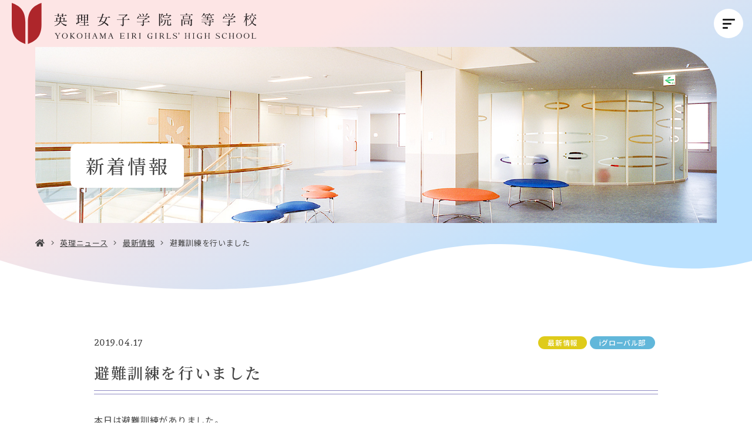

--- FILE ---
content_type: text/html; charset=UTF-8
request_url: https://www.eiri.ed.jp/news/13026/
body_size: 60058
content:
  <!DOCTYPE html>
<html lang="ja" dir="ltr" itemscope itemtype="https://schema.org/WebSite" class="_top">
<head>
  <meta charset="utf-8">
  <meta content="IE=Edge" http-equiv="X-UA-Compatible">
<meta content="width=device-width" name="viewport">
<meta content="telephone=no" name="format-detection">
<meta content="避難訓練を行いました | 英理女子学院高等学校" name="title">
<meta content="神奈川県横浜市港北区にある英理女子学院高等学校は、女性が社会で信頼され、役に立てるように、1908年に創立された学校です。" name="description">
<meta content="避難訓練を行いました | 英理女子学院高等学校" itemprop="name">
<meta content="神奈川県横浜市港北区にある英理女子学院高等学校は、女性が社会で信頼され、役に立てるように、1908年に創立された学校です。" itemprop="description">
<meta content="website" property="og:type">
<meta content="避難訓練を行いました | 英理女子学院高等学校" property="og:title">
<meta content="神奈川県横浜市港北区にある英理女子学院高等学校は、女性が社会で信頼され、役に立てるように、1908年に創立された学校です。" property="og:description">
<meta content="https://www.eiri.ed.jp/news/13026/" property="og:url">
<meta content="https://www.eiri.ed.jp/wp/wp-content/themes/eiri/images/common/ogp.jpg" property="og:image">
<link href='//fonts.googleapis.com' rel='preconnect dns-prefetch'>
<link href='//fonts.gstatic.com' rel='preconnect dns-prefetch'>
<link href='//www.google-analytics.com' rel='preconnect dns-prefetch'>
<link href='//ajaxzip3.github.io' rel='preconnect dns-prefetch'>
<!-- favicon指定 -->
<link rel="apple-touch-icon" sizes="180x180" href="https://www.eiri.ed.jp/wp/wp-content/themes/eiri/images/favicon/apple-touch-icon.png">
<link rel="icon" type="image/png" sizes="32x32" href="https://www.eiri.ed.jp/wp/wp-content/themes/eiri/images/favicon/favicon-32x32.png">
<link rel="icon" type="image/png" sizes="16x16" href="https://www.eiri.ed.jp/wp/wp-content/themes/eiri/images/favicon/favicon-16x16.png">
<link rel="manifest" href="https://www.eiri.ed.jp/wp/wp-content/themes/eiri/images/favicon/site.webmanifest">
<link rel="mask-icon" href="https://www.eiri.ed.jp/wp/wp-content/themes/eiri/images/favicon/safari-pinned-tab.svg" color="#b7193f">
<meta name="msapplication-TileColor" content="#b7193f">
<meta name="theme-color" content="#ffffff">  <link href="https://www.eiri.ed.jp/wp/wp-content/themes/eiri/css/all.min.css" class="async">
<link href="https://cdnjs.cloudflare.com/ajax/libs/Swiper/4.5.0/css/swiper.min.css" class="async">
<link href="https://www.eiri.ed.jp/wp/wp-content/themes/eiri/css/modaal.min.css" class="async">
<link href="https://www.eiri.ed.jp/wp/wp-content/themes/eiri/css/scroll-hint.css" class="async">


<link rel="preconnect" href="https://fonts.googleapis.com">
<link rel="preconnect" href="https://fonts.gstatic.com" crossorigin>
<link href="https://fonts.googleapis.com/css2?family=Andada+Pro:wght@400;500;700&family=Noto+Sans+JP:wght@400;500;600&family=Noto+Serif+JP:wght@400;500;600&display=swap" rel="stylesheet" class="async">

<style>
  ﻿html,body,div,span,applet,object,iframe,h1,h2,h3,h4,h5,h6,p,blockquote,pre,a,abbr,acronym,address,big,cite,code,del,dfn,em,img,ins,kbd,q,s,samp,small,strike,strong,sub,sup,tt,var,b,u,i,center,dl,dt,dd,ol,ul,li,fieldset,form,label,legend,table,caption,tbody,tfoot,thead,tr,th,td,article,aside,canvas,details,embed,figure,figcaption,footer,header,hgroup,menu,nav,output,ruby,section,summary,time,mark,audio,video{padding:0;margin:0;font:inherit;font-size:100%;vertical-align:baseline;border:0}article,aside,details,figcaption,figure,footer,header,hgroup,menu,nav,section{display:block}body{line-height:1}ol,ul{list-style:none}blockquote,q{quotes:none}blockquote::before,blockquote::after,q::before,q::after{content:"";content:none}table{border-spacing:0;border-collapse:collapse}.module_faqList-01>li .head .title::before,.module_faqList-01>li .body .title::before{position:absolute;top:0;left:0;display:block;width:36px;height:36px;font-size:18px;line-height:36px;color:#fff;text-align:center;border-radius:50%}[class^=module_column-col] .imgLink::before,[class^=module_column-col] .imgLink::after{content:"";position:absolute;right:0;bottom:0;z-index:10;display:block;width:32px;height:32px;content:""}[class^=module_column-col] .imgLink::before{background-color:rgba(144,139,196,.9)}html._career [class^=module_column-col] .imgLink::before,[class^=module_column-col] html._career .imgLink::before{background-color:rgba(224,145,162,.9)}html._global [class^=module_column-col] .imgLink::before,[class^=module_column-col] html._global .imgLink::before{background-color:rgba(97,183,217,.9)}[class^=module_column-col] .imgLink::before{border-radius:0 0 10px 0}[class^=module_column-col] .imgLink::after{display:flex;align-items:center;justify-content:center;color:#fff;content:"";font-family:"Font Awesome 5 Pro";font-weight:300;line-height:1}.module_titleSingle .category .label,.module_newsList-01 article .body .category .label,.module_newsList-02 article .body .category .label,.module_newsList-03 article .body .category .label,.module_newsCard-01 article .body .category .label,.module_newsEvent-01 article .head .category .label{display:inline-block;min-width:80px;padding:5px 10px;margin:5px 5px 0 0;font-size:12px;font-weight:500;line-height:1em;color:#fff;text-align:center;background-color:#544d9b;border-radius:11px;letter-spacing:calc(50/1000*1em);order:10}@media(min-width: 1000px){.module_titleSingle .category .label,.module_newsList-01 article .body .category .label,.module_newsList-02 article .body .category .label,.module_newsList-03 article .body .category .label,.module_newsCard-01 article .body .category .label,.module_newsEvent-01 article .head .category .label{min-width:120px}}html._top .module_titleSingle .category .label,.module_titleSingle .category html._top .label,html._top .module_newsList-01 article .body .category .label,.module_newsList-01 article .body .category html._top .label,html._top .module_newsList-02 article .body .category .label,.module_newsList-02 article .body .category html._top .label,html._top .module_newsList-03 article .body .category .label,.module_newsList-03 article .body .category html._top .label,html._top .module_newsCard-01 article .body .category .label,.module_newsCard-01 article .body .category html._top .label,html._top .module_newsEvent-01 article .head .category .label,.module_newsEvent-01 article .head .category html._top .label{color:#fff}@media(min-width: 1000px){html._top .module_titleSingle .category .label,.module_titleSingle .category html._top .label,html._top .module_newsList-01 article .body .category .label,.module_newsList-01 article .body .category html._top .label,html._top .module_newsList-02 article .body .category .label,.module_newsList-02 article .body .category html._top .label,html._top .module_newsList-03 article .body .category .label,.module_newsList-03 article .body .category html._top .label,html._top .module_newsCard-01 article .body .category .label,.module_newsCard-01 article .body .category html._top .label,html._top .module_newsEvent-01 article .head .category .label,.module_newsEvent-01 article .head .category html._top .label{min-width:auto;padding:5px 16px}}.module_titleSingle .category .career-blog.label,.module_newsList-01 article .body .category .career-blog.label,.module_newsList-02 article .body .category .career-blog.label,.module_newsList-03 article .body .category .career-blog.label,.module_newsCard-01 article .body .category .career-blog.label,.module_newsEvent-01 article .head .category .career-blog.label,.module_titleSingle .category .career.label,.module_newsList-01 article .body .category .career.label,.module_newsList-02 article .body .category .career.label,.module_newsList-03 article .body .category .career.label,.module_newsCard-01 article .body .category .career.label,.module_newsEvent-01 article .head .category .career.label{color:#bd2756;background-color:#fef1ef;order:1}html._top .module_titleSingle .category .career-blog.label,.module_titleSingle .category html._top .career-blog.label,html._top .module_newsList-01 article .body .category .career-blog.label,.module_newsList-01 article .body .category html._top .career-blog.label,html._top .module_newsList-02 article .body .category .career-blog.label,.module_newsList-02 article .body .category html._top .career-blog.label,html._top .module_newsList-03 article .body .category .career-blog.label,.module_newsList-03 article .body .category html._top .career-blog.label,html._top .module_newsCard-01 article .body .category .career-blog.label,.module_newsCard-01 article .body .category html._top .career-blog.label,html._top .module_newsEvent-01 article .head .category .career-blog.label,.module_newsEvent-01 article .head .category html._top .career-blog.label,html._top .module_titleSingle .category .career.label,.module_titleSingle .category html._top .career.label,html._top .module_newsList-01 article .body .category .career.label,.module_newsList-01 article .body .category html._top .career.label,html._top .module_newsList-02 article .body .category .career.label,.module_newsList-02 article .body .category html._top .career.label,html._top .module_newsList-03 article .body .category .career.label,.module_newsList-03 article .body .category html._top .career.label,html._top .module_newsCard-01 article .body .category .career.label,.module_newsCard-01 article .body .category html._top .career.label,html._top .module_newsEvent-01 article .head .category .career.label,.module_newsEvent-01 article .head .category html._top .career.label{background-color:#e091a2;order:7}html._career .module_titleSingle .category .career-blog.label,.module_titleSingle .category html._career .career-blog.label,html._career .module_newsList-01 article .body .category .career-blog.label,.module_newsList-01 article .body .category html._career .career-blog.label,html._career .module_newsList-02 article .body .category .career-blog.label,.module_newsList-02 article .body .category html._career .career-blog.label,html._career .module_newsList-03 article .body .category .career-blog.label,.module_newsList-03 article .body .category html._career .career-blog.label,html._career .module_newsCard-01 article .body .category .career-blog.label,.module_newsCard-01 article .body .category html._career .career-blog.label,html._career .module_newsEvent-01 article .head .category .career-blog.label,.module_newsEvent-01 article .head .category html._career .career-blog.label,html._career .module_titleSingle .category .career.label,.module_titleSingle .category html._career .career.label,html._career .module_newsList-01 article .body .category .career.label,.module_newsList-01 article .body .category html._career .career.label,html._career .module_newsList-02 article .body .category .career.label,.module_newsList-02 article .body .category html._career .career.label,html._career .module_newsList-03 article .body .category .career.label,.module_newsList-03 article .body .category html._career .career.label,html._career .module_newsCard-01 article .body .category .career.label,.module_newsCard-01 article .body .category html._career .career.label,html._career .module_newsEvent-01 article .head .category .career.label,.module_newsEvent-01 article .head .category html._career .career.label{display:none}html._global .module_titleSingle .category .career-blog.label,.module_titleSingle .category html._global .career-blog.label,html._global .module_newsList-01 article .body .category .career-blog.label,.module_newsList-01 article .body .category html._global .career-blog.label,html._global .module_newsList-02 article .body .category .career-blog.label,.module_newsList-02 article .body .category html._global .career-blog.label,html._global .module_newsList-03 article .body .category .career-blog.label,.module_newsList-03 article .body .category html._global .career-blog.label,html._global .module_newsCard-01 article .body .category .career-blog.label,.module_newsCard-01 article .body .category html._global .career-blog.label,html._global .module_newsEvent-01 article .head .category .career-blog.label,.module_newsEvent-01 article .head .category html._global .career-blog.label,html._global .module_titleSingle .category .career.label,.module_titleSingle .category html._global .career.label,html._global .module_newsList-01 article .body .category .career.label,.module_newsList-01 article .body .category html._global .career.label,html._global .module_newsList-02 article .body .category .career.label,.module_newsList-02 article .body .category html._global .career.label,html._global .module_newsList-03 article .body .category .career.label,.module_newsList-03 article .body .category html._global .career.label,html._global .module_newsCard-01 article .body .category .career.label,.module_newsCard-01 article .body .category html._global .career.label,html._global .module_newsEvent-01 article .head .category .career.label,.module_newsEvent-01 article .head .category html._global .career.label{display:none}.module_titleSingle .category .global-blog.label,.module_newsList-01 article .body .category .global-blog.label,.module_newsList-02 article .body .category .global-blog.label,.module_newsList-03 article .body .category .global-blog.label,.module_newsCard-01 article .body .category .global-blog.label,.module_newsEvent-01 article .head .category .global-blog.label,.module_titleSingle .category .global.label,.module_newsList-01 article .body .category .global.label,.module_newsList-02 article .body .category .global.label,.module_newsList-03 article .body .category .global.label,.module_newsCard-01 article .body .category .global.label,.module_newsEvent-01 article .head .category .global.label{color:#008cb4;background-color:#ecf9fe;order:1}html._top .module_titleSingle .category .global-blog.label,.module_titleSingle .category html._top .global-blog.label,html._top .module_newsList-01 article .body .category .global-blog.label,.module_newsList-01 article .body .category html._top .global-blog.label,html._top .module_newsList-02 article .body .category .global-blog.label,.module_newsList-02 article .body .category html._top .global-blog.label,html._top .module_newsList-03 article .body .category .global-blog.label,.module_newsList-03 article .body .category html._top .global-blog.label,html._top .module_newsCard-01 article .body .category .global-blog.label,.module_newsCard-01 article .body .category html._top .global-blog.label,html._top .module_newsEvent-01 article .head .category .global-blog.label,.module_newsEvent-01 article .head .category html._top .global-blog.label,html._top .module_titleSingle .category .global.label,.module_titleSingle .category html._top .global.label,html._top .module_newsList-01 article .body .category .global.label,.module_newsList-01 article .body .category html._top .global.label,html._top .module_newsList-02 article .body .category .global.label,.module_newsList-02 article .body .category html._top .global.label,html._top .module_newsList-03 article .body .category .global.label,.module_newsList-03 article .body .category html._top .global.label,html._top .module_newsCard-01 article .body .category .global.label,.module_newsCard-01 article .body .category html._top .global.label,html._top .module_newsEvent-01 article .head .category .global.label,.module_newsEvent-01 article .head .category html._top .global.label{background-color:#61b7da;order:6}html._career .module_titleSingle .category .global-blog.label,.module_titleSingle .category html._career .global-blog.label,html._career .module_newsList-01 article .body .category .global-blog.label,.module_newsList-01 article .body .category html._career .global-blog.label,html._career .module_newsList-02 article .body .category .global-blog.label,.module_newsList-02 article .body .category html._career .global-blog.label,html._career .module_newsList-03 article .body .category .global-blog.label,.module_newsList-03 article .body .category html._career .global-blog.label,html._career .module_newsCard-01 article .body .category .global-blog.label,.module_newsCard-01 article .body .category html._career .global-blog.label,html._career .module_newsEvent-01 article .head .category .global-blog.label,.module_newsEvent-01 article .head .category html._career .global-blog.label,html._career .module_titleSingle .category .global.label,.module_titleSingle .category html._career .global.label,html._career .module_newsList-01 article .body .category .global.label,.module_newsList-01 article .body .category html._career .global.label,html._career .module_newsList-02 article .body .category .global.label,.module_newsList-02 article .body .category html._career .global.label,html._career .module_newsList-03 article .body .category .global.label,.module_newsList-03 article .body .category html._career .global.label,html._career .module_newsCard-01 article .body .category .global.label,.module_newsCard-01 article .body .category html._career .global.label,html._career .module_newsEvent-01 article .head .category .global.label,.module_newsEvent-01 article .head .category html._career .global.label{display:none}html._global .module_titleSingle .category .global-blog.label,.module_titleSingle .category html._global .global-blog.label,html._global .module_newsList-01 article .body .category .global-blog.label,.module_newsList-01 article .body .category html._global .global-blog.label,html._global .module_newsList-02 article .body .category .global-blog.label,.module_newsList-02 article .body .category html._global .global-blog.label,html._global .module_newsList-03 article .body .category .global-blog.label,.module_newsList-03 article .body .category html._global .global-blog.label,html._global .module_newsCard-01 article .body .category .global-blog.label,.module_newsCard-01 article .body .category html._global .global-blog.label,html._global .module_newsEvent-01 article .head .category .global-blog.label,.module_newsEvent-01 article .head .category html._global .global-blog.label,html._global .module_titleSingle .category .global.label,.module_titleSingle .category html._global .global.label,html._global .module_newsList-01 article .body .category .global.label,.module_newsList-01 article .body .category html._global .global.label,html._global .module_newsList-02 article .body .category .global.label,.module_newsList-02 article .body .category html._global .global.label,html._global .module_newsList-03 article .body .category .global.label,.module_newsList-03 article .body .category html._global .global.label,html._global .module_newsCard-01 article .body .category .global.label,.module_newsCard-01 article .body .category html._global .global.label,html._global .module_newsEvent-01 article .head .category .global.label,.module_newsEvent-01 article .head .category html._global .global.label{display:none}html._career .module_titleSingle .category ._global-blog.label,.module_titleSingle .category html._career ._global-blog.label,html._career .module_newsList-01 article .body .category ._global-blog.label,.module_newsList-01 article .body .category html._career ._global-blog.label,html._career .module_newsList-02 article .body .category ._global-blog.label,.module_newsList-02 article .body .category html._career ._global-blog.label,html._career .module_newsList-03 article .body .category ._global-blog.label,.module_newsList-03 article .body .category html._career ._global-blog.label,html._career .module_newsCard-01 article .body .category ._global-blog.label,.module_newsCard-01 article .body .category html._career ._global-blog.label,html._career .module_newsEvent-01 article .head .category ._global-blog.label,.module_newsEvent-01 article .head .category html._career ._global-blog.label,html._career .module_titleSingle .category ._career-blog.label,.module_titleSingle .category html._career ._career-blog.label,html._career .module_newsList-01 article .body .category ._career-blog.label,.module_newsList-01 article .body .category html._career ._career-blog.label,html._career .module_newsList-02 article .body .category ._career-blog.label,.module_newsList-02 article .body .category html._career ._career-blog.label,html._career .module_newsList-03 article .body .category ._career-blog.label,.module_newsList-03 article .body .category html._career ._career-blog.label,html._career .module_newsCard-01 article .body .category ._career-blog.label,.module_newsCard-01 article .body .category html._career ._career-blog.label,html._career .module_newsEvent-01 article .head .category ._career-blog.label,.module_newsEvent-01 article .head .category html._career ._career-blog.label{display:inline-block;color:#fff}html._global .module_titleSingle .category ._global-blog.label,.module_titleSingle .category html._global ._global-blog.label,html._global .module_newsList-01 article .body .category ._global-blog.label,.module_newsList-01 article .body .category html._global ._global-blog.label,html._global .module_newsList-02 article .body .category ._global-blog.label,.module_newsList-02 article .body .category html._global ._global-blog.label,html._global .module_newsList-03 article .body .category ._global-blog.label,.module_newsList-03 article .body .category html._global ._global-blog.label,html._global .module_newsCard-01 article .body .category ._global-blog.label,.module_newsCard-01 article .body .category html._global ._global-blog.label,html._global .module_newsEvent-01 article .head .category ._global-blog.label,.module_newsEvent-01 article .head .category html._global ._global-blog.label,html._global .module_titleSingle .category ._career-blog.label,.module_titleSingle .category html._global ._career-blog.label,html._global .module_newsList-01 article .body .category ._career-blog.label,.module_newsList-01 article .body .category html._global ._career-blog.label,html._global .module_newsList-02 article .body .category ._career-blog.label,.module_newsList-02 article .body .category html._global ._career-blog.label,html._global .module_newsList-03 article .body .category ._career-blog.label,.module_newsList-03 article .body .category html._global ._career-blog.label,html._global .module_newsCard-01 article .body .category ._career-blog.label,.module_newsCard-01 article .body .category html._global ._career-blog.label,html._global .module_newsEvent-01 article .head .category ._career-blog.label,.module_newsEvent-01 article .head .category html._global ._career-blog.label{display:inline-block;color:#fff}.module_titleSingle .category .examinee.label,.module_newsList-01 article .body .category .examinee.label,.module_newsList-02 article .body .category .examinee.label,.module_newsList-03 article .body .category .examinee.label,.module_newsCard-01 article .body .category .examinee.label,.module_newsEvent-01 article .head .category .examinee.label{color:#fff;background-color:#73c825}.module_titleSingle .category .career-examinee.label,.module_newsList-01 article .body .category .career-examinee.label,.module_newsList-02 article .body .category .career-examinee.label,.module_newsList-03 article .body .category .career-examinee.label,.module_newsCard-01 article .body .category .career-examinee.label,.module_newsEvent-01 article .head .category .career-examinee.label{background-color:#e091a2}.module_titleSingle .category .global-examinee.label,.module_newsList-01 article .body .category .global-examinee.label,.module_newsList-02 article .body .category .global-examinee.label,.module_newsList-03 article .body .category .global-examinee.label,.module_newsCard-01 article .body .category .global-examinee.label,.module_newsEvent-01 article .head .category .global-examinee.label{background-color:#61b7d9}.module_titleSingle .category .examinee-news.label,.module_newsList-01 article .body .category .examinee-news.label,.module_newsList-02 article .body .category .examinee-news.label,.module_newsList-03 article .body .category .examinee-news.label,.module_newsCard-01 article .body .category .examinee-news.label,.module_newsEvent-01 article .head .category .examinee-news.label{background-color:#dfcb1a}html._career .module_titleSingle .category .examinee-news.label,.module_titleSingle .category html._career .examinee-news.label,html._career .module_newsList-01 article .body .category .examinee-news.label,.module_newsList-01 article .body .category html._career .examinee-news.label,html._career .module_newsList-02 article .body .category .examinee-news.label,.module_newsList-02 article .body .category html._career .examinee-news.label,html._career .module_newsList-03 article .body .category .examinee-news.label,.module_newsList-03 article .body .category html._career .examinee-news.label,html._career .module_newsCard-01 article .body .category .examinee-news.label,.module_newsCard-01 article .body .category html._career .examinee-news.label,html._career .module_newsEvent-01 article .head .category .examinee-news.label,.module_newsEvent-01 article .head .category html._career .examinee-news.label{display:none}html._global .module_titleSingle .category .examinee-news.label,.module_titleSingle .category html._global .examinee-news.label,html._global .module_newsList-01 article .body .category .examinee-news.label,.module_newsList-01 article .body .category html._global .examinee-news.label,html._global .module_newsList-02 article .body .category .examinee-news.label,.module_newsList-02 article .body .category html._global .examinee-news.label,html._global .module_newsList-03 article .body .category .examinee-news.label,.module_newsList-03 article .body .category html._global .examinee-news.label,html._global .module_newsCard-01 article .body .category .examinee-news.label,.module_newsCard-01 article .body .category html._global .examinee-news.label,html._global .module_newsEvent-01 article .head .category .examinee-news.label,.module_newsEvent-01 article .head .category html._global .examinee-news.label{display:none}.module_titleSingle .category .news.label,.module_newsList-01 article .body .category .news.label,.module_newsList-02 article .body .category .news.label,.module_newsList-03 article .body .category .news.label,.module_newsCard-01 article .body .category .news.label,.module_newsEvent-01 article .head .category .news.label,.module_titleSingle .category .career-news.label,.module_newsList-01 article .body .category .career-news.label,.module_newsList-02 article .body .category .career-news.label,.module_newsList-03 article .body .category .career-news.label,.module_newsCard-01 article .body .category .career-news.label,.module_newsEvent-01 article .head .category .career-news.label,.module_titleSingle .category .global-news.label,.module_newsList-01 article .body .category .global-news.label,.module_newsList-02 article .body .category .global-news.label,.module_newsList-03 article .body .category .global-news.label,.module_newsCard-01 article .body .category .global-news.label,.module_newsEvent-01 article .head .category .global-news.label,.module_titleSingle .category .information.label,.module_newsList-01 article .body .category .information.label,.module_newsList-02 article .body .category .information.label,.module_newsList-03 article .body .category .information.label,.module_newsCard-01 article .body .category .information.label,.module_newsEvent-01 article .head .category .information.label{background-color:#dfcb1a;order:1}.module_titleSingle .category .diary.label,.module_newsList-01 article .body .category .diary.label,.module_newsList-02 article .body .category .diary.label,.module_newsList-03 article .body .category .diary.label,.module_newsCard-01 article .body .category .diary.label,.module_newsEvent-01 article .head .category .diary.label{background-color:#e0b2dc;order:2}.module_titleSingle .category .school-life.label,.module_newsList-01 article .body .category .school-life.label,.module_newsList-02 article .body .category .school-life.label,.module_newsList-03 article .body .category .school-life.label,.module_newsCard-01 article .body .category .school-life.label,.module_newsEvent-01 article .head .category .school-life.label,.module_titleSingle .category .career-school-life.label,.module_newsList-01 article .body .category .career-school-life.label,.module_newsList-02 article .body .category .career-school-life.label,.module_newsList-03 article .body .category .career-school-life.label,.module_newsCard-01 article .body .category .career-school-life.label,.module_newsEvent-01 article .head .category .career-school-life.label,.module_titleSingle .category .global-school-life.label,.module_newsList-01 article .body .category .global-school-life.label,.module_newsList-02 article .body .category .global-school-life.label,.module_newsList-03 article .body .category .global-school-life.label,.module_newsCard-01 article .body .category .global-school-life.label,.module_newsEvent-01 article .head .category .global-school-life.label{background-color:#00489d;order:3}.module_titleSingle .category .club.label,.module_newsList-01 article .body .category .club.label,.module_newsList-02 article .body .category .club.label,.module_newsList-03 article .body .category .club.label,.module_newsCard-01 article .body .category .club.label,.module_newsEvent-01 article .head .category .club.label,.module_titleSingle .category .career-club.label,.module_newsList-01 article .body .category .career-club.label,.module_newsList-02 article .body .category .career-club.label,.module_newsList-03 article .body .category .career-club.label,.module_newsCard-01 article .body .category .career-club.label,.module_newsEvent-01 article .head .category .career-club.label,.module_titleSingle .category .global-club.label,.module_newsList-01 article .body .category .global-club.label,.module_newsList-02 article .body .category .global-club.label,.module_newsList-03 article .body .category .global-club.label,.module_newsCard-01 article .body .category .global-club.label,.module_newsEvent-01 article .head .category .global-club.label{background-color:#ffb000;order:4}.module_titleSingle .category .media.label,.module_newsList-01 article .body .category .media.label,.module_newsList-02 article .body .category .media.label,.module_newsList-03 article .body .category .media.label,.module_newsCard-01 article .body .category .media.label,.module_newsEvent-01 article .head .category .media.label,.module_titleSingle .category .career-media.label,.module_newsList-01 article .body .category .career-media.label,.module_newsList-02 article .body .category .career-media.label,.module_newsList-03 article .body .category .career-media.label,.module_newsCard-01 article .body .category .career-media.label,.module_newsEvent-01 article .head .category .career-media.label,.module_titleSingle .category .global-media.label,.module_newsList-01 article .body .category .global-media.label,.module_newsList-02 article .body .category .global-media.label,.module_newsList-03 article .body .category .global-media.label,.module_newsCard-01 article .body .category .global-media.label,.module_newsEvent-01 article .head .category .global-media.label{background-color:#3dcfa7;order:5}.module_titleSingle .category .event.label,.module_newsList-01 article .body .category .event.label,.module_newsList-02 article .body .category .event.label,.module_newsList-03 article .body .category .event.label,.module_newsCard-01 article .body .category .event.label,.module_newsEvent-01 article .head .category .event.label{background-color:#ffb000}html._career .module_titleSingle .category .event.label,.module_titleSingle .category html._career .event.label,html._career .module_newsList-01 article .body .category .event.label,.module_newsList-01 article .body .category html._career .event.label,html._career .module_newsList-02 article .body .category .event.label,.module_newsList-02 article .body .category html._career .event.label,html._career .module_newsList-03 article .body .category .event.label,.module_newsList-03 article .body .category html._career .event.label,html._career .module_newsCard-01 article .body .category .event.label,.module_newsCard-01 article .body .category html._career .event.label,html._career .module_newsEvent-01 article .head .category .event.label,.module_newsEvent-01 article .head .category html._career .event.label{display:none}html._global .module_titleSingle .category .event.label,.module_titleSingle .category html._global .event.label,html._global .module_newsList-01 article .body .category .event.label,.module_newsList-01 article .body .category html._global .event.label,html._global .module_newsList-02 article .body .category .event.label,.module_newsList-02 article .body .category html._global .event.label,html._global .module_newsList-03 article .body .category .event.label,.module_newsList-03 article .body .category html._global .event.label,html._global .module_newsCard-01 article .body .category .event.label,.module_newsCard-01 article .body .category html._global .event.label,html._global .module_newsEvent-01 article .head .category .event.label,.module_newsEvent-01 article .head .category html._global .event.label{display:none}.module_titleSingle .category ._global-blog.label,.module_newsList-01 article .body .category ._global-blog.label,.module_newsList-02 article .body .category ._global-blog.label,.module_newsList-03 article .body .category ._global-blog.label,.module_newsCard-01 article .body .category ._global-blog.label,.module_newsEvent-01 article .head .category ._global-blog.label,.module_titleSingle .category ._career-blog.label,.module_newsList-01 article .body .category ._career-blog.label,.module_newsList-02 article .body .category ._career-blog.label,.module_newsList-03 article .body .category ._career-blog.label,.module_newsCard-01 article .body .category ._career-blog.label,.module_newsEvent-01 article .head .category ._career-blog.label,.module_titleSingle .category .information.label+._examinee,.module_newsList-01 article .body .category .information.label+._examinee,.module_newsList-02 article .body .category .information.label+._examinee,.module_newsList-03 article .body .category .information.label+._examinee,.module_newsCard-01 article .body .category .information.label+._examinee,.module_newsEvent-01 article .head .category .information.label+._examinee,.module_titleSingle .category .global-blog.label+.global._examinee,.module_newsList-01 article .body .category .global-blog.label+.global._examinee,.module_newsList-02 article .body .category .global-blog.label+.global._examinee,.module_newsList-03 article .body .category .global-blog.label+.global._examinee,.module_newsCard-01 article .body .category .global-blog.label+.global._examinee,.module_newsEvent-01 article .head .category .global-blog.label+.global._examinee,.module_titleSingle .category .career-blog.label+.career._examinee,.module_newsList-01 article .body .category .career-blog.label+.career._examinee,.module_newsList-02 article .body .category .career-blog.label+.career._examinee,.module_newsList-03 article .body .category .career-blog.label+.career._examinee,.module_newsCard-01 article .body .category .career-blog.label+.career._examinee,.module_newsEvent-01 article .head .category .career-blog.label+.career._examinee{display:none}.post-template-default .global._examinee,.post-template-default .career._examinee,.blog .global._examinee,.blog .career._examinee,.category-examinee .global._examinee,.category-examinee .career._examinee{display:none !important}.module_password form .mp_submit-inner,.module_button-01{position:relative;display:block;width:auto;min-width:240px;padding:13px 50px;font-size:15px;font-weight:500;color:#444;text-align:center;text-decoration:none;background-color:#fff;border:1px solid #444;transition:background-color .6s,color .6s;line-height:calc(21/15);letter-spacing:calc(80/1000*1em);border-radius:35px}html._career .module_password form .mp_submit-inner,.module_password form html._career .mp_submit-inner,html._career .module_button-01{color:#444}html._global .module_password form .mp_submit-inner,.module_password form html._global .mp_submit-inner,html._global .module_button-01{color:#444}@media(min-width: 1000px){.module_password form .mp_submit-inner,.module_button-01{max-width:100%}}.module_password form .mp_submit-inner::after,.module_button-01::after{position:absolute;top:calc(50% - 1px);right:20px;width:24px;height:5px;content:"";background-image:url("data:image/svg+xml;charset=utf8,%3Csvg%20xmlns%3D%22http%3A%2F%2Fwww.w3.org%2F2000%2Fsvg%22%20width%3D%2217.529%22%20height%3D%225.213%22%20viewBox%3D%220%200%2017.529%205.213%22%3E%20%3Cpath%20id%3D%22%E3%83%91%E3%82%B9_5190%22%20data-name%3D%22%E3%83%91%E3%82%B9%205190%22%20d%3D%22M-21092.84-19649.535h16.336l-4.295-4.361%22%20transform%3D%22translate(21092.84%2019654.248)%22%20fill%3D%22none%22%20stroke%3D%22%23544D9B%22%20stroke-width%3D%221%22%3E%3C%2Fpath%3E%3C%2Fsvg%3E");background-repeat:no-repeat;background-size:contain;transition:.6s}html._career .module_password form .mp_submit-inner::after,.module_password form html._career .mp_submit-inner::after,html._career .module_button-01::after{top:calc(50% - 5px);background-image:url("/wp/wp-content/themes/eiri/images/common/ico_arrow-career.svg")}html._global .module_password form .mp_submit-inner::after,.module_password form html._global .mp_submit-inner::after,html._global .module_button-01::after{top:calc(50% - 5px);background-image:url("/wp/wp-content/themes/eiri/images/common/ico_arrow-global.svg")}.module_password form .mp_submit-inner:hover,.module_button-01:hover{background-color:#eef}html._career .module_password form .mp_submit-inner:hover,.module_password form html._career .mp_submit-inner:hover,html._career .module_button-01:hover{background-color:#fef1ef}html._global .module_password form .mp_submit-inner:hover,.module_password form html._global .mp_submit-inner:hover,html._global .module_button-01:hover{background-color:#ecf9fe}.module_password form .mp_submit-inner:hover::after,.module_button-01:hover::after{right:10px}.module_password form .mp_submit-inner span,.module_button-01 span{display:block}input:not([type=checkbox]):not([type=radio]):not([type=file]):not([type=button]):not([type=submit]):not([type=search]),select,textarea,.module_search-01 .ms_from .ms_input,.module_search-02 .ms_from .ms_input{width:100%;height:50px;padding:.5em 1em;font-size:16px;background-color:#f8f8f9;transition:border-color .6s,background-color .6s;border-radius:5px;border:1px solid #dbdbdb}input:hover:not([type=checkbox]):not([type=radio]):not([type=file]):not([type=button]):not([type=submit]):not([type=search]),select:hover,textarea:hover,.module_search-01 .ms_from .ms_input:hover,.module_search-02 .ms_from .ms_input:hover{background-color:#fff;border-color:#544d9b !important;box-shadow:2px 2px 2px rgba(84,77,155,.14)}input:focus:not([type=checkbox]):not([type=radio]):not([type=file]):not([type=button]):not([type=submit]):not([type=search]),select:focus,textarea:focus,.module_search-01 .ms_from .ms_input:focus,.module_search-02 .ms_from .ms_input:focus{background-color:#fff;border-color:#544d9b !important;box-shadow:2px 2px 2px rgba(84,77,155,.14)}input:-webkit-autofill:not([type=checkbox]):not([type=radio]):not([type=file]):not([type=button]):not([type=submit]):not([type=search]),select:-webkit-autofill,textarea:-webkit-autofill,.module_search-01 .ms_from .ms_input:-webkit-autofill,.module_search-02 .ms_from .ms_input:-webkit-autofill{-webkit-box-shadow:0 0 0 1000px #fff inset}input[readonly=readonly]:not([type=checkbox]):not([type=radio]):not([type=file]):not([type=button]):not([type=submit]):not([type=search]),select[readonly=readonly],textarea[readonly=readonly],.module_search-01 .ms_from [readonly=readonly].ms_input,.module_search-02 .ms_from [readonly=readonly].ms_input,input[readonly]:not([type=checkbox]):not([type=radio]):not([type=file]):not([type=button]):not([type=submit]):not([type=search]),select[readonly],textarea[readonly],.module_search-01 .ms_from [readonly].ms_input,.module_search-02 .ms_from [readonly].ms_input,form.custom-wpcf7c-confirmed:not([novalidate=novalidate]) input:not([type=checkbox]):not([type=radio]):not([type=file]):not([type=button]):not([type=submit]):not([type=search]),form.custom-wpcf7c-confirmed:not([novalidate=novalidate]) select,form.custom-wpcf7c-confirmed:not([novalidate=novalidate]) textarea,form.custom-wpcf7c-confirmed:not([novalidate=novalidate]) .module_search-01 .ms_from .ms_input,.module_search-01 .ms_from form.custom-wpcf7c-confirmed:not([novalidate=novalidate]) .ms_input,form.custom-wpcf7c-confirmed:not([novalidate=novalidate]) .module_search-02 .ms_from .ms_input,.module_search-02 .ms_from form.custom-wpcf7c-confirmed:not([novalidate=novalidate]) .ms_input{padding:0 !important;color:#000;pointer-events:none;background-color:rgba(0,0,0,0) !important;border:none !important}.module_movie,.module_map{position:relative;width:100%;height:0;padding:0 0 56.25%;overflow:hidden}.module_movie iframe,.module_map iframe{position:absolute;top:0;left:0;width:100% !important;height:100% !important}ul.module_list-01 li,ul.module_list-notes-01 li,ol.module_list-01 li{position:relative;padding-left:25px;font-size:15px;line-height:calc(24/15)}ul.module_list-01 li::before,ul.module_list-notes-01 li::before,ol.module_list-01 li::before{position:absolute;content:""}.module_column-col1._left ul.module_list-01 li,.module_column-col1._left ul.module_list-notes-01 li,.module_column-col1._left ol.module_list-01 li{display:flex}ul.module_list-01 li+li,ul.module_list-notes-01 li+li,ol.module_list-01 li+li{margin-top:10px}ul.module_list-01 li ul li:first-child,ul.module_list-notes-01 li ul li:first-child,ol.module_list-01 li ul li:first-child,ul.module_list-01 li ol li:first-child,ul.module_list-notes-01 li ol li:first-child,ol.module_list-01 li ol li:first-child{margin-top:10px}.module_table-01{border-collapse:separate !important;overflow:hidden;border-spacing:0;border-radius:10px;height:auto !important;border:1px solid #908bc4}html._career .module_table-01{border-color:#e091a2}html._global .module_table-01{border-color:#61b7d9}@media(min-width: 1000px){.module_table-01{width:100% !important}}.module_table-01 thead,.module_table-01 tbody,.module_table-01 tfoot{width:100%}.module_table-01 tr th,.module_table-01 tr td{font-size:15px;line-height:calc(18.2/13);min-width:8em;padding:17px 20px;border-left:1px solid #908bc4;border-top:1px solid #908bc4}html._career .module_table-01 tr th,html._career .module_table-01 tr td{border-left:1px solid #e091a2;border-top:1px solid #e091a2}html._global .module_table-01 tr th,html._global .module_table-01 tr td{border-left:1px solid #61b7d9;border-top:1px solid #61b7d9}@media(min-width: 1000px){.module_table-01 tr th,.module_table-01 tr td{min-width:auto}}.module_table-01 tr th:first-child,.module_table-01 tr td:first-child{border-left:none !important}.module_table-01 tr th{color:#fff;text-align:center;background-color:#908bc4;font-weight:500}html._career .module_table-01 tr th{background-color:#e091a2}html._global .module_table-01 tr th{background-color:#61b7d9}.module_table-01 tr th+th{border-left:1px solid #fff}html._career .module_table-01 tr th+th{border-left:1px solid #fff}html._global .module_table-01 tr th+th{border-left:1px solid #fff}.module_table-01 tr td{background-color:#fff}.module_table-01 thead tr:nth-child(n+2) th{border-top:1px solid #fff}html._career .module_table-01 thead tr:nth-child(n+2) th{border-top:1px solid #fff}html._global .module_table-01 thead tr:nth-child(n+2) th{border-top:1px solid #fff}.module_table-01 tbody tr:first-child th,.module_table-01 tbody tr:first-child td{border-top:none}.module_table-01 tbody tr:last-child th,.module_table-01 tbody tr:last-child td{border-bottom:none}.module_table-01 tbody tr:nth-child(n+2) th{border-top:1px solid #fff}html._career .module_table-01 tbody tr:nth-child(n+2) th{border-top:1px solid #fff}html._global .module_table-01 tbody tr:nth-child(n+2) th{border-top:1px solid #fff}.module_column-col2{display:flex}@media(min-width: 1000px){.module_column-col2{justify-content:space-between}}.module_column-col2 img{width:100%}@media(min-width: 1000px){.module_column-col2 img{width:auto}}.wp-caption-text,span.caption{display:block;margin-top:10px;font-size:15px;color:#544d9b;text-align:center;line-height:calc(18.2/13)}html._career .wp-caption-text,html._career span.caption{color:#bd2756}html._global .wp-caption-text,html._global span.caption{color:#008cb4}*{box-sizing:border-box;-webkit-text-size-adjust:100%;-moz-osx-font-smoothing:grayscale;-webkit-font-smoothing:antialiased}*:focus{outline:none}*::before,*::after{box-sizing:border-box}main{display:block}hr{display:block;height:1px;padding:0;margin:1em 0;border:0;border-top:1px solid #ccc}button{cursor:pointer}button,fieldset,form,input,label,legend,select,textarea{padding:0;margin:0;font:inherit;vertical-align:baseline;border:none;border-radius:0;outline:none;-moz-appearance:none;-webkit-appearance:none;appearance:none}input,textarea{max-width:100%}input[type=button],input[type=reset],input[type=submit],button{cursor:pointer}html{font-size:10px}body{position:relative;z-index:0;font-size:15px;color:#444;word-wrap:break-word;overflow-wrap:break-word;background:#fff;font-family:"Noto Sans JP",sans-serif;font-weight:400;line-height:calc(27/15);letter-spacing:calc(50/1000*1em)}body._contentFixed{position:fixed;width:100%;height:100%}@media(min-width: 1300px){body._contentFixed{position:relative;width:auto;height:auto}}a{padding:0;margin:0;font:inherit;color:#544d9b;text-decoration:underline;vertical-align:baseline;background:rgba(0,0,0,0)}html._career a{color:#bd2756}html._global a{color:#008cb4}a:hover,a:focus,a:active{text-decoration:none}@media(min-width: 1000px){a[href^="tel:"]{display:inline-block;color:inherit;text-decoration:inherit;pointer-events:none}}img{max-width:100%;height:auto;vertical-align:top}sup,sub{font-size:78%}sup{vertical-align:super}sub{vertical-align:sub}:placeholder-shown{color:#b2b2b2}::-webkit-input-placeholder{color:#b2b2b2;opacity:1}:-moz-placeholder{color:#b2b2b2}::-moz-placeholder{color:#b2b2b2;opacity:1}:-ms-input-placeholder{color:#b2b2b2}::-webkit-search-cancel-button{-webkit-appearance:none}.clearFix::after{display:block;height:0;clear:both;visibility:hidden;content:"."}@media(min-width: 1000px){._font-sizeS{font-size:1.2rem}}@media(min-width: 1000px){._font-sizeM{font-size:1.4rem}}@media(min-width: 1000px){._font-sizeL{font-size:1.8rem}}._hide{display:none !important}._align-right{text-align:right !important}._align-left{text-align:left !important}._align-center{text-align:center !important}._indent{text-indent:1rem !important}._block-right{margin-right:0 !important;margin-left:auto !important}._block-center{margin-right:auto !important;margin-left:auto !important}._block-left{margin-right:auto !important;margin-left:0 !important}._font-normal{font-weight:normal !important}._font-bold{font-weight:bold !important}._text-italic{font-style:italic !important}._text-underline{text-decoration:underline !important}._text-blink{text-decoration:blink !important}._text-line_through{text-decoration:line-through !important}@media(min-width: 1000px){._only-SP{display:none !important}}@media(min-width: 1300px){._only-Header{display:none !important}}@media(min-width: 1160px){._under-TB{display:none !important}}._over-TB{display:none !important}@media(min-width: 1000px){._over-TB{display:block !important}}._over-PC{display:none !important}@media(min-width: 1160px){._over-PC{display:block !important}}.global_inner{position:relative;width:100%;padding:0 20px;transition:padding .6s}@media(min-width: 1000px){.global_inner{padding:0 60px;margin:0 auto}}@media(min-width: 1000px){.global_inner{max-width:calc(1160px + 120px)}}@media(min-width: 1000px){.global_inner._column{display:flex;justify-content:space-between}}.content_inner{position:relative;width:100%;padding:0 20px;transition:padding .6s}@media(min-width: 1000px){.content_inner{padding:0 60px;margin:0 auto}}@media(min-width: 1000px){.content_inner{max-width:calc(840px + 120px)}}section{transition:padding .6s}p:not([class])+p:not([class]),p:not([class])+p[class^=_],p:not([class])+div.wp-caption,p[class^=_]+p:not([class]),p[class^=_]+p[class^=_],p[class^=_]+div.wp-caption,div.wp-caption+p:not([class]),div.wp-caption+p[class^=_],div.wp-caption+div.wp-caption{margin-top:1.5em}p:not([class])+[class*=module_],[class*=module_]+p:not([class]),p[class^=_]+[class*=module_],[class*=module_]+p[class^=_],div.wp-caption+[class*=module_],[class*=module_]+div.wp-caption{margin-top:50px}.module_table-wrap+p:not([class]),.module_table-wrap+p[class^=_],.module_table-wrap+div.wp-caption{margin-top:20px}.module_button+p:not([class]),p:not([class])+.module_button,.module_button+p[class^=_],p[class^=_]+.module_button,.module_button+div.wp-caption,div.wp-caption+.module_button{margin-top:20px}[class*=module_line]+p:not([class]),[class*=module_line]+p[class^=_],[class*=module_line]+div.wp-caption{margin-top:30px}p:not([class])+[class*=module_list],[class*=module_list]+p:not([class]),p[class^=_]+[class*=module_list],[class*=module_list]+p[class^=_],div.wp-caption+[class*=module_list],[class*=module_list]+div.wp-caption{margin-top:30px}[class*=module_title]+p:not([class]),[class*=module_title]+p[class^=_],[class*=module_title]+div.wp-caption{margin-top:0}[class*=module_]+[class*=module_]{margin-top:30px}[class*=module_]+[class*=module_column],[class*=module_column]+[class*=module_]{margin-top:30px}@media(min-width: 1000px){[class*=module_]+[class*=module_column],[class*=module_column]+[class*=module_]{margin-top:50px}}[class*=module_]+[class*=module_button-]{margin-top:0}[class*=module_]+.module_button{margin-top:20px}@media(min-width: 1000px){[class*=module_]+.module_button{margin-top:20px}}[class*=module_line]+[class*=module_]{margin-top:30px}@media(min-width: 1000px){[class*=module_line]+[class*=module_]{margin-top:30px}}@media(min-width: 1000px){[class*=module_card]+[class*=module_],[class*=module_]+[class*=module_card]{margin-top:50px}}.archive_navigation+[class*=module_]{margin-top:40px}[class*=module_title]+[class*=module_]{margin-top:0}@media(min-width: 1000px){[class*=module_title]+[class*=module_]{margin-top:0}}p:not([class])~.module_title-01,p:not([class])~[class*=module_column-col]:not([class*=_bg_box])>.module_title-01,div.wp-caption~.module_title-01,div.wp-caption~[class*=module_column-col]:not([class*=_bg_box])>.module_title-01,[class*=module_]~.module_title-01,[class*=module_]~[class*=module_column-col]:not([class*=_bg_box])>.module_title-01{margin-top:70px}@media(min-width: 1000px){p:not([class])~.module_title-01,p:not([class])~[class*=module_column-col]:not([class*=_bg_box])>.module_title-01,div.wp-caption~.module_title-01,div.wp-caption~[class*=module_column-col]:not([class*=_bg_box])>.module_title-01,[class*=module_]~.module_title-01,[class*=module_]~[class*=module_column-col]:not([class*=_bg_box])>.module_title-01{margin-top:100px}}p:not([class])~.module_title-02,p:not([class])~[class*=module_column-col]:not([class*=_bg_box])>.module_title-02,div.wp-caption~.module_title-02,div.wp-caption~[class*=module_column-col]:not([class*=_bg_box])>.module_title-02,[class*=module_]~.module_title-02,[class*=module_]~[class*=module_column-col]:not([class*=_bg_box])>.module_title-02{margin-top:60px}@media(min-width: 1000px){p:not([class])~.module_title-02,p:not([class])~[class*=module_column-col]:not([class*=_bg_box])>.module_title-02,div.wp-caption~.module_title-02,div.wp-caption~[class*=module_column-col]:not([class*=_bg_box])>.module_title-02,[class*=module_]~.module_title-02,[class*=module_]~[class*=module_column-col]:not([class*=_bg_box])>.module_title-02{margin-top:70px}}p:not([class])~.module_title-03,p:not([class])~[class*=module_column-col]:not([class*=_bg_box])>.module_title-03,div.wp-caption~.module_title-03,div.wp-caption~[class*=module_column-col]:not([class*=_bg_box])>.module_title-03,[class*=module_]~.module_title-03,[class*=module_]~[class*=module_column-col]:not([class*=_bg_box])>.module_title-03{margin-top:50px}[class*=module_title]+.module_title-02,[class*=module_title]+.module_title-03,[class*=module_title]+[class^=module_column-col]:not([class*=_bg_box]) .module_title-02:first-child,[class*=module_title]+[class^=module_column-col]:not([class*=_bg_box]) .module_title-03:first-child{margin-top:30px}.module_titleSingle{margin-bottom:45px}.module_titleSingle+*{margin-top:0 !important}.module_newsList-01 ._global-blog,.module_newsList-01 ._career-blog,.module_titleSingle ._global-blog,.module_titleSingle ._career-blog{display:none !important}html._global .module_newsList-01 ._career-blog,html._global .module_titleSingle ._career-blog{display:none !important}html._career .module_newsList-01 ._global-blog,html._career .module_titleSingle ._global-blog{display:none !important}.module_column-col2 .col [class*=module_title]{margin-top:0 !important}._bg_color-gray-01{background-color:#f3f3f3}.module_line-01{margin:30px 0 !important;border-color:rgba(68,68,68,.3);border-style:dotted;border-width:3px;border-bottom:none}.global_contents em{font-style:italic}.global_contents strong{font-weight:bold}.global_contents span[style*=underline]{text-decoration:underline !important;text-decoration-color:rgba(144,139,196,.5) !important;text-decoration-thickness:9px !important;text-underline-offset:-9px !important;text-decoration-skip-ink:none !important;-webkit-text-decoration-skip:none}html._career .global_contents span[style*=underline]{text-decoration-color:rgba(224,145,162,.5) !important}html._global .global_contents span[style*=underline]{text-decoration-color:rgba(97,183,217,.5) !important}[class^=icon-]::after{display:inline-block;content:"";font-family:"Font Awesome 5 Pro";font-weight:300;line-height:1}.icon-blank::after{content:""}.icon-file::after{content:""}.icon-pdf::after{content:""}.icon-none::after{content:none}[class^=module_button-01] span::before,[class^=module_button-01][target=_blank] span::before,[class^=module_button-01][href$=".pdf"] span::before,[class^=module_button-01][href$=".doc"] span::before,[class^=module_button-01][href$=".docx"] span::before,[class^=module_button-01][href$=".docm"] span::before,[class^=module_button-01][href$=".xls"] span::before,[class^=module_button-01][href$=".xlsx"] span::before,[class^=module_button-01][href$=".xlsm"] span::before{font-family:"Font Awesome 5 Pro";font-weight:300;line-height:1;transition:none}[class^=module_button-01][target=_blank] span::before{content:""}[class^=module_button-01] .icon-file::before{content:""}[class^=module_button-01][href$=".doc"] span::before,[class^=module_button-01][href$=".docx"] span::before,[class^=module_button-01][href$=".docm"] span::before,[class^=module_button-01][href$=".xls"] span::before,[class^=module_button-01][href$=".xlsx"] span::before,[class^=module_button-01][href$=".xlsm"] span::before{content:""}[class^=module_button-01][href$=".pdf"] span::before{content:""}[class^=module_button-02] span::after,[class^=module_button-02][target=_blank] span::after,[class^=module_button-02][href$=".pdf"] span::after,[class^=module_button-02][href$=".doc"] span::after,[class^=module_button-02][href$=".docx"] span::after,[class^=module_button-02][href$=".docm"] span::after,[class^=module_button-02][href$=".xls"] span::after,[class^=module_button-02][href$=".xlsx"] span::after,[class^=module_button-02][href$=".xlsm"] span::after{font-family:"Font Awesome 5 Pro";font-weight:300;line-height:1;transition:none}[class^=module_button-02][target=_blank] span::after{content:""}[class^=module_button-02] .icon-file::after{content:""}[class^=module_button-02][href$=".doc"] span::after,[class^=module_button-02][href$=".docx"] span::after,[class^=module_button-02][href$=".docm"] span::after,[class^=module_button-02][href$=".xls"] span::after,[class^=module_button-02][href$=".xlsx"] span::after,[class^=module_button-02][href$=".xlsm"] span::after{content:""}[class^=module_button-02][href$=".pdf"] span::after{content:""}.global_contents [class^=module_column-col] p a:not([class])[href$=".pdf"]::after,.global_contents [class^=module_column-col] p a:not([class])[href$=".doc"]::after,.global_contents [class^=module_column-col] p a:not([class])[href$=".docx"]::after,.global_contents [class^=module_column-col] p a:not([class])[href$=".docm"]::after,.global_contents [class^=module_column-col] p a:not([class])[href$=".xls"]::after,.global_contents [class^=module_column-col] p a:not([class])[href$=".xlsx"]::after,.global_contents [class^=module_column-col] p a:not([class])[href$=".xlsm"]::after,.global_contents [class^=module_column-col] p a.icon-blank[href$=".pdf"]::after,.global_contents [class^=module_column-col] p a.icon-blank[href$=".doc"]::after,.global_contents [class^=module_column-col] p a.icon-blank[href$=".docx"]::after,.global_contents [class^=module_column-col] p a.icon-blank[href$=".docm"]::after,.global_contents [class^=module_column-col] p a.icon-blank[href$=".xls"]::after,.global_contents [class^=module_column-col] p a.icon-blank[href$=".xlsx"]::after,.global_contents [class^=module_column-col] p a.icon-blank[href$=".xlsm"]::after,.global_contents [class^=module_column-col] td a:not([class])[href$=".pdf"]::after,.global_contents [class^=module_column-col] td a:not([class])[href$=".doc"]::after,.global_contents [class^=module_column-col] td a:not([class])[href$=".docx"]::after,.global_contents [class^=module_column-col] td a:not([class])[href$=".docm"]::after,.global_contents [class^=module_column-col] td a:not([class])[href$=".xls"]::after,.global_contents [class^=module_column-col] td a:not([class])[href$=".xlsx"]::after,.global_contents [class^=module_column-col] td a:not([class])[href$=".xlsm"]::after,.global_contents [class^=module_column-col] td a.icon-blank[href$=".pdf"]::after,.global_contents [class^=module_column-col] td a.icon-blank[href$=".doc"]::after,.global_contents [class^=module_column-col] td a.icon-blank[href$=".docx"]::after,.global_contents [class^=module_column-col] td a.icon-blank[href$=".docm"]::after,.global_contents [class^=module_column-col] td a.icon-blank[href$=".xls"]::after,.global_contents [class^=module_column-col] td a.icon-blank[href$=".xlsx"]::after,.global_contents [class^=module_column-col] td a.icon-blank[href$=".xlsm"]::after,.global_contents [class^=module_column-col] [class^=module_list-] a:not([class])[href$=".pdf"]::after,.global_contents [class^=module_column-col] [class^=module_list-] a:not([class])[href$=".doc"]::after,.global_contents [class^=module_column-col] [class^=module_list-] a:not([class])[href$=".docx"]::after,.global_contents [class^=module_column-col] [class^=module_list-] a:not([class])[href$=".docm"]::after,.global_contents [class^=module_column-col] [class^=module_list-] a:not([class])[href$=".xls"]::after,.global_contents [class^=module_column-col] [class^=module_list-] a:not([class])[href$=".xlsx"]::after,.global_contents [class^=module_column-col] [class^=module_list-] a:not([class])[href$=".xlsm"]::after,.global_contents [class^=module_column-col] [class^=module_list-] a.icon-blank[href$=".pdf"]::after,.global_contents [class^=module_column-col] [class^=module_list-] a.icon-blank[href$=".doc"]::after,.global_contents [class^=module_column-col] [class^=module_list-] a.icon-blank[href$=".docx"]::after,.global_contents [class^=module_column-col] [class^=module_list-] a.icon-blank[href$=".docm"]::after,.global_contents [class^=module_column-col] [class^=module_list-] a.icon-blank[href$=".xls"]::after,.global_contents [class^=module_column-col] [class^=module_list-] a.icon-blank[href$=".xlsx"]::after,.global_contents [class^=module_column-col] [class^=module_list-] a.icon-blank[href$=".xlsm"]::after{display:inline-block;margin-right:.25em;margin-left:.25em;background:none;font-family:"Font Awesome 5 Pro";font-weight:300;line-height:1}.global_contents [class^=module_column-col] p a:not([class])[href$=".doc"]::after,.global_contents [class^=module_column-col] p a:not([class])[href$=".docx"]::after,.global_contents [class^=module_column-col] p a:not([class])[href$=".docm"]::after,.global_contents [class^=module_column-col] p a:not([class])[href$=".xls"]::after,.global_contents [class^=module_column-col] p a:not([class])[href$=".xlsx"]::after,.global_contents [class^=module_column-col] p a:not([class])[href$=".xlsm"]::after,.global_contents [class^=module_column-col] p a.icon-blank[href$=".doc"]::after,.global_contents [class^=module_column-col] p a.icon-blank[href$=".docx"]::after,.global_contents [class^=module_column-col] p a.icon-blank[href$=".docm"]::after,.global_contents [class^=module_column-col] p a.icon-blank[href$=".xls"]::after,.global_contents [class^=module_column-col] p a.icon-blank[href$=".xlsx"]::after,.global_contents [class^=module_column-col] p a.icon-blank[href$=".xlsm"]::after,.global_contents [class^=module_column-col] td a:not([class])[href$=".doc"]::after,.global_contents [class^=module_column-col] td a:not([class])[href$=".docx"]::after,.global_contents [class^=module_column-col] td a:not([class])[href$=".docm"]::after,.global_contents [class^=module_column-col] td a:not([class])[href$=".xls"]::after,.global_contents [class^=module_column-col] td a:not([class])[href$=".xlsx"]::after,.global_contents [class^=module_column-col] td a:not([class])[href$=".xlsm"]::after,.global_contents [class^=module_column-col] td a.icon-blank[href$=".doc"]::after,.global_contents [class^=module_column-col] td a.icon-blank[href$=".docx"]::after,.global_contents [class^=module_column-col] td a.icon-blank[href$=".docm"]::after,.global_contents [class^=module_column-col] td a.icon-blank[href$=".xls"]::after,.global_contents [class^=module_column-col] td a.icon-blank[href$=".xlsx"]::after,.global_contents [class^=module_column-col] td a.icon-blank[href$=".xlsm"]::after,.global_contents [class^=module_column-col] [class^=module_list-] a:not([class])[href$=".doc"]::after,.global_contents [class^=module_column-col] [class^=module_list-] a:not([class])[href$=".docx"]::after,.global_contents [class^=module_column-col] [class^=module_list-] a:not([class])[href$=".docm"]::after,.global_contents [class^=module_column-col] [class^=module_list-] a:not([class])[href$=".xls"]::after,.global_contents [class^=module_column-col] [class^=module_list-] a:not([class])[href$=".xlsx"]::after,.global_contents [class^=module_column-col] [class^=module_list-] a:not([class])[href$=".xlsm"]::after,.global_contents [class^=module_column-col] [class^=module_list-] a.icon-blank[href$=".doc"]::after,.global_contents [class^=module_column-col] [class^=module_list-] a.icon-blank[href$=".docx"]::after,.global_contents [class^=module_column-col] [class^=module_list-] a.icon-blank[href$=".docm"]::after,.global_contents [class^=module_column-col] [class^=module_list-] a.icon-blank[href$=".xls"]::after,.global_contents [class^=module_column-col] [class^=module_list-] a.icon-blank[href$=".xlsx"]::after,.global_contents [class^=module_column-col] [class^=module_list-] a.icon-blank[href$=".xlsm"]::after{content:""}.global_contents [class^=module_column-col] p a:not([class])[href$=".pdf"]::after,.global_contents [class^=module_column-col] p a.icon-blank[href$=".pdf"]::after,.global_contents [class^=module_column-col] td a:not([class])[href$=".pdf"]::after,.global_contents [class^=module_column-col] td a.icon-blank[href$=".pdf"]::after,.global_contents [class^=module_column-col] [class^=module_list-] a:not([class])[href$=".pdf"]::after,.global_contents [class^=module_column-col] [class^=module_list-] a.icon-blank[href$=".pdf"]::after{content:""}.module_button{display:flex;flex-wrap:wrap;margin-right:-10px;margin-bottom:-20px;margin-left:-10px}.module_button._left{justify-content:flex-start}.module_button._center{justify-content:center}.module_button._right{justify-content:flex-end}.module_button._column{flex-direction:column;align-items:flex-start}[class*=module_button-]{margin-right:10px;margin-bottom:20px;margin-left:10px}.module_button-01:hover span::after{color:#fff}.module_button-01 span::before{position:relative;margin-right:5px;width:auto;height:auto;color:#544d9b;border:none;transition:color .6s;transform:translateY(-50%)}html._career .module_button-01 span::before{color:#bd2756}html._global .module_button-01 span::before{color:#008cb4}.module_button-01 span::before{font-size:18px}.module_button-01 span::after{content:none}.module_button-02{position:relative;display:inline-block;max-width:calc(100% - 20px);padding:4px 0 4px 42px;font-size:16px;line-height:1.5;color:#444}html._career .module_button-02{color:#444}html._global .module_button-02{color:#444}.module_button-02:hover span::before{background-color:#908bc4}html._career .module_button-02:hover span::before{background-color:#e091a2}html._global .module_button-02:hover span::before{background-color:#61b7d9}.module_button-02:hover span::before{border:#908bc4}html._career .module_button-02:hover span::before{border-color:#e091a2}html._global .module_button-02:hover span::before{border-color:#61b7d9}.module_button-02:hover span::after{color:#fff}html._career .module_button-02:hover span::after{color:#fff}html._global .module_button-02:hover span::after{color:#fff}.module_button-02 span::after,.module_button-02[target=_blank] span::after,.module_button-02[href$=".pdf"] span::after,.module_button-02[href$=".doc"] span::after,.module_button-02[href$=".docx"] span::after,.module_button-02[href$=".docm"] span::after,.module_button-02[href$=".xls"] span::after,.module_button-02[href$=".xlsx"] span::after,.module_button-02[href$=".xlsm"] span::after{font-size:14px;line-height:32px;text-align:center;letter-spacing:0}.module_button-02[href$=".pdf"] span::after,.module_button-02[href$=".doc"] span::after,.module_button-02[href$=".docx"] span::after,.module_button-02[href$=".docm"] span::after,.module_button-02[href$=".xls"] span::after,.module_button-02[href$=".xlsx"] span::after,.module_button-02[href$=".xlsm"] span::after{font-weight:200}.module_button-02:not([target=_blank]):not([href$=".pdf"]):not([href$=".doc"]):not([href$=".docx"]):not([href$=".docm"]):not([href$=".xls"]):not([href$=".xlsx"]):not([href$=".xlsm"]) span::after{content:""}.module_button-02 span::before,.module_button-02 span::after{position:absolute;top:0;left:0;display:block;width:32px;height:32px;content:"";transition:.6s}.module_button-02 span::before{background-color:#fff;border:1px solid #544d9b;border-radius:50%}html._career .module_button-02 span::before{border-color:#bd2756}html._global .module_button-02 span::before{border-color:#008cb4}.module_button-02 span::after{color:#544d9b}html._career .module_button-02 span::after{color:#bd2756}html._global .module_button-02 span::after{color:#008cb4}.module_button-02 span::after{content:""}.module_button-pager{position:relative;font-size:15px;font-family:"Noto Serif JP",serif;font-weight:500;line-height:1.3;display:flex;align-items:center;justify-content:center;padding:12px 40px;border:1px solid #444;border-radius:35px;text-decoration:none;color:#444;transition-duration:.6s;background-color:#eef}html._career .module_button-pager{background-color:#fef1ef}html._global .module_button-pager{background-color:#ecf9fe}html._career .module_button-pager{color:#444}html._global .module_button-pager{color:#444}@media(min-width: 1000px){.module_button-pager{font-size:17px;padding:20px 60px}}.module_button-pager:hover{opacity:.5}.module_button-pager::after{position:absolute;top:calc(50% - 7px);right:15px;font-family:"Font Awesome 5 Pro";font-weight:300;line-height:1;content:"";color:#544d9b}html._career .module_button-pager::after{color:#bd2756}html._global .module_button-pager::after{color:#008cb4}.module_button-original{position:relative;text-decoration:none;background-color:#fff;display:flex;align-items:center;font-size:15px;border-radius:0 30px 0 30px;padding:6px 25px;font-family:"Noto Serif JP",serif;font-weight:500;border:1px solid #544d9b;color:#544d9b;transition:.6s}.module_button-original::after{position:absolute;top:calc(50% - 2px);right:20px;width:24px;height:5px;content:"";background-image:url("/wp/wp-content/themes/eiri/images/common/ico_arrow-01.svg");background-repeat:no-repeat;background-size:contain;transition:.6s}.module_button-original._career{border-color:#bd2756;color:#bd2756 !important}.module_button-original._career::after{background-image:url("/wp/wp-content/themes/eiri/images/common/ico_arrow-career.svg")}html._top .module_button-original._career::after{background-image:url("/wp/wp-content/themes/eiri/images/common/ico_arrow-careerTop.svg")}.module_button-original._global{border-color:#008cb4;color:#008cb4 !important}.module_button-original._global::after{background-image:url("/wp/wp-content/themes/eiri/images/common/ico_arrow-global.svg")}html._top .module_button-original._global::after{background-image:url("/wp/wp-content/themes/eiri/images/common/ico_arrow-globalTop.svg")}.module_button-original:hover{background-color:rgba(84,77,155,.2)}.module_button-original:hover._career{background-color:rgba(189,39,86,.2)}.module_button-original:hover._global{background-color:rgba(0,140,180,.2)}.module_button-original:hover::after{right:15px}label{display:block;cursor:pointer}@media(min-width: 1000px){body.search .gc_main .module_search-01,body.error404 .gc_main .module_search-01{max-width:350px;margin:50px auto 0}}.module_search-01 .ms_from{display:flex;align-items:center;justify-content:center;border:1px solid #544d9b;border-radius:35px}.module_search-01 .ms_from .ms_input{width:calc(100% - 60px);height:40px;padding:18px;line-height:38px;background-color:#fff;border-radius:35px 0 0 35px}html._browser-ie .module_search-01 .ms_from .ms_input{line-height:0}.module_search-01 .ms_from .ms_input:hover,.module_search-01 .ms_from .ms_input:focus{border-color:rgba(0,0,0,0) !important}.module_search-01 .ms_from .ms_input:placeholder-shown{color:#544d9b}.module_search-01 .ms_from .ms_input::-webkit-input-placeholder{color:#544d9b;opacity:1}.module_search-01 .ms_from .ms_input:-moz-placeholder{color:#544d9b}.module_search-01 .ms_from .ms_input::-moz-placeholder{color:#544d9b;opacity:1}.module_search-01 .ms_from .ms_input:-ms-input-placeholder{color:#544d9b}.module_search-01 .ms_from .ms_button{width:60px;height:40px;text-align:center;background-color:#fff;border-left:none;border-radius:0 35px 35px 0;transition:.6s}.module_search-01 .ms_from .ms_button span{position:relative;display:flex;align-items:center;justify-content:center}.module_search-01 .ms_from .ms_button span::after{display:block;color:#544d9b;content:"";transition:.6s;font-family:"Font Awesome 5 Pro";font-weight:500;line-height:1}@media(min-width: 1000px){body.search .gc_main .module_search-02,body.error404 .gc_main .module_search-02{max-width:350px;margin:50px auto 0}}.module_search-02 .ms_from{display:flex;align-items:center;justify-content:center;background-color:#544d9b}.module_search-02 .ms_from .ms_input{width:calc(100% - 86px);height:40px;padding:18px;line-height:38px;background-color:#fff;border:1px solid #544d9b}html._browser-ie .module_search-02 .ms_from .ms_input{line-height:0}.module_search-02 .ms_from .ms_button{width:86px;height:40px;text-align:center;background-color:#544d9b;border:1px solid #544d9b;border-left:none;transition:.6s}.module_search-02 .ms_from .ms_button:hover,.module_search-02 .ms_from .ms_button:focus{background-color:#fff}.module_search-02 .ms_from .ms_button:hover span,.module_search-02 .ms_from .ms_button:focus span{color:#544d9b}.module_search-02 .ms_from .ms_button:hover span::after,.module_search-02 .ms_from .ms_button:focus span::after{color:#544d9b}.module_search-02 .ms_from .ms_button span{position:relative;display:flex;align-items:center;justify-content:center;font-size:16px;color:#fff;transition:.6s}.module_search-02 .ms_from .ms_button span::after{display:block;margin-left:7px;color:#fff;content:"";transition:.6s;font-family:"Font Awesome 5 Pro";font-weight:500;line-height:1}.module_title-sp{position:relative;padding-bottom:40px;margin-bottom:30px;font-size:22px;font-weight:500;text-align:center;line-height:calc(36/22);letter-spacing:calc(60/1000*1em)}@media(min-width: 1000px){.module_title-sp{font-size:28px}}.module_title-sp::after{position:absolute;bottom:0;left:calc(50% - 40px);display:block;width:80px;height:3px;content:"";background-color:#ccc}.module_title-01{display:flex;position:relative;margin-bottom:30px;padding-bottom:20px;font-size:24px;border-bottom:1px solid #ccc;letter-spacing:calc(100/1000*1em);line-height:calc(31.2/24);font-family:"Noto Serif JP",serif;font-weight:600;border-bottom:1px solid #908bc4}html._career .module_title-01{border-color:#e091a2}html._global .module_title-01{border-color:#61b7d9}.module_title-01::before{content:"";position:absolute;left:0;bottom:5px;display:block;height:1px;width:100%;background-color:#908bc4}html._career .module_title-01::before{background-color:#e091a2}html._global .module_title-01::before{background-color:#61b7d9}@media(min-width: 1000px){.module_title-01{font-size:26px}}.module_title-02{display:flex;padding:12px 20px;margin-bottom:30px;font-size:22px;color:#544d9b;background-color:#ebebf3;font-family:"Noto Serif JP",serif;font-weight:600;line-height:calc(28.6/22);letter-spacing:calc(100/1000*1em);border-radius:25px}html._career .module_title-02{color:#bd2756}html._global .module_title-02{color:#008cb4}html._career .module_title-02{background-color:#fef1ef}html._global .module_title-02{background-color:#dff1f8}@media(min-width: 1000px){.module_title-02{padding:10px 25px;font-size:24px}}.module_title-03{display:flex;position:relative;margin-bottom:20px;padding-left:20px;font-size:20px;font-family:"Noto Serif JP",serif;font-weight:600;line-height:calc(28/20);letter-spacing:calc(80/1000*1em)}@media(min-width: 1000px){.module_title-03{padding-left:25px}}.module_title-03::after{position:absolute;top:9px;left:0;display:block;width:10px;height:10px;content:"";background-color:#544d9b}html._career .module_title-03::after{background-color:#bd2756}html._global .module_title-03::after{background-color:#008cb4}.module_title-03::after{border-radius:0 5px 0 5px}@media(min-width: 1000px){.module_title-03::after{width:15px;height:15px;top:6px}}.module_title-04{display:flex;margin-bottom:20px;font-size:18px;line-height:calc(25.2/18);letter-spacing:calc(80/1000*1em)}.module_titleSingle{margin-bottom:30px}@media(min-width: 1000px){.module_titleSingle .head{display:flex;align-items:center;justify-content:space-between}}.module_titleSingle .date{margin:10px 20px 0 0;letter-spacing:calc(0/1000*1em);font-size:14px;font-family:"Andada Pro",serif;font-weight:500}@media(min-width: 1000px){.module_titleSingle .date{margin:0 20px 0 0;font-size:16px;order:1}}.module_titleSingle .date i{margin-right:5px;color:#544d9b}.module_titleSingle .category{display:flex;flex-wrap:wrap;margin-top:-5px}@media(min-width: 1000px){.module_titleSingle .category{order:2}}.module_titleSingle .category:has(.examinee){display:none}.module_titleSingle .module_title-01{margin-top:5px}@media(min-width: 1000px){.module_titleSingle .module_title-01{margin-top:20px}}.module_map{height:50vh;padding-bottom:0}@media(min-width: 1000px){.module_map{height:0;padding-bottom:56.25%}}.modaal-wrapper .modaal-close:hover::before,.modaal-wrapper .modaal-close:hover::after,.modaal-wrapper .modaal-close:focus::before,.modaal-wrapper .modaal-close:focus::after{background:#544d9b}ul.module_list-01>li::before{top:8px;left:3px;width:7px;height:7px;border:1px solid rgba(0,0,0,0);background-color:#544d9b;border-radius:50%}html._career ul.module_list-01>li::before{background-color:#bd2756}html._global ul.module_list-01>li::before{background-color:#008cb4}ul.module_list-01>li ul li::before{border-color:#544d9b;background-color:rgba(0,0,0,0)}html._career ul.module_list-01>li ul li::before{background-color:rgba(0,0,0,0)}html._global ul.module_list-01>li ul li::before{background-color:rgba(0,0,0,0)}html._career ul.module_list-01>li ul li::before{border-color:#bd2756}html._global ul.module_list-01>li ul li::before{border-color:#008cb4}ul.module_list-notes-01{font-size:15px}ul.module_list-notes-01 li::before{left:0;color:#222;content:"※"}ol.module_list-01{counter-reset:number}ol.module_list-01>li::before{left:10px;font-size:15px;color:#544d9b;content:counter(number, decimal) ".";counter-increment:number;transform:translateX(-50%);font-family:"Andada Pro",serif;font-weight:400}html._career ol.module_list-01>li::before{color:#bd2756}html._global ol.module_list-01>li::before{color:#008cb4}.module_newsList-01 article{position:relative;border-bottom:1px solid #ededed}.module_newsList-01 article::before{content:"";width:calc(100% - 40px);height:1px;position:absolute;left:20px;bottom:0}html._career .module_newsList-01 article::before{background-color:rgba(224,145,162,.2)}html._global .module_newsList-01 article::before{background-color:rgba(97,183,217,.2)}@media(min-width: 1000px){.module_newsList-01 article::before{width:100%;left:0}}@media(min-width: 1000px){.module_newsList-01 article:last-child::before{content:none}}.module_newsList-01 article a{display:flex;justify-content:space-between;align-items:center;padding:20px 0;color:#444;text-decoration:none;transition:.6s}@media(min-width: 1000px){.module_newsList-01 article a{align-items:center;padding:25px 20px}}.module_newsList-01 article a:hover{background-color:rgba(144,139,196,.15)}html._career .module_newsList-01 article a:hover{background-color:#fef1ef}html._global .module_newsList-01 article a:hover{background-color:#ecf9fe}.module_newsList-01 article a:hover .head .image{transform:scale(1.1)}.module_newsList-01 article a:hover .head .image::after{opacity:1}.module_newsList-01 article a::after{display:none}.module_newsList-01 article .head{width:80px;overflow:hidden;border-radius:5px}@media(min-width: 1000px){.module_newsList-01 article .head{width:100px}}.module_newsList-01 article .head .image{position:relative;z-index:1;display:block;width:80px;height:80px;background-repeat:no-repeat;background-position:center;background-size:cover;transition:.6s;border-radius:5px}@media(min-width: 1000px){.module_newsList-01 article .head .image{width:100px;height:100px}}.module_newsList-01 article .head .image::before{border-radius:5px;position:absolute;top:0;left:0;display:block;width:100%;height:100%;content:"";background-color:rgba(0,0,0,0)}.module_newsList-01 article .head .image::after{content:"";border-radius:5px;background-color:rgba(84,77,155,.5);position:absolute;left:0;top:0;width:100%;height:100%;opacity:0;transition:.6s}html._career .module_newsList-01 article .head .image::after{background-color:rgba(224,145,162,.5)}html._global .module_newsList-01 article .head .image::after{background-color:rgba(97,183,217,.5)}.module_newsList-01 article .head .image._noImage::before{background-color:#eef}html._career .module_newsList-01 article .head .image._noImage::before{background-color:#fef1ef}html._global .module_newsList-01 article .head .image._noImage::before{background-color:#dff1f8}.module_newsList-01 article .head .image img{position:absolute;top:50%;left:50%;width:100%;max-width:none;height:auto;transform:translate(-50%, -50%)}.module_newsList-01 article .head .image img[src$="noimage_logo_01.svg"]{width:auto;height:50%}.module_newsList-01 article .body{width:calc(100% - 95px);text-align:left}@media(min-width: 1000px){.module_newsList-01 article .body{width:calc(100% - 120px)}}.module_newsList-01 article .body .date{font-family:"Andada Pro",serif;font-weight:500;font-size:14px;line-height:1em}.module_newsList-01 article .body .title{margin-top:4px;font-size:14px;line-height:calc(21/14);letter-spacing:calc(80/1000*1em);transition:color .6s}.module_newsList-01 article .body .category{margin-top:8px;display:flex;flex-wrap:wrap}.module_newsList-02 article{border-bottom:1px solid #ccc}.module_newsList-02 article:first-child{border-top:1px solid #ccc}.module_newsList-02 article a{display:flex;justify-content:space-between;padding:20px 0;color:#444;text-decoration:none;transition:.6s}@media(min-width: 1000px){.module_newsList-02 article a{padding:20px}}.module_newsList-02 article a:hover .body .title{color:#0c8157}.module_newsList-02 article .head{position:relative;width:100px;height:0;padding-bottom:100px;overflow:hidden}.module_newsList-02 article .head .image::before{position:absolute;top:0;left:0;display:block;width:100%;height:100%;content:"";background-color:#fff}.module_newsList-02 article .head .image._noImage::before{background-color:#f3f3f3}.module_newsList-02 article .head .image img{position:absolute;top:50%;left:50%;width:auto;max-width:none;height:100%;transform:translate(-50%, -50%)}.module_newsList-02 article .head .image img[src$="noimage_logo_01.svg"]{width:auto;height:50%}.module_newsList-02 article .body{width:calc(100% - 120px)}.module_newsList-02 article .body .date{display:inline-block;width:100px}.module_newsList-02 article .body .category{display:inline-flex}.module_newsList-02 article .body .category .label{color:#544d9b}.module_newsList-02 article .body .category .label:not(:last-child){margin-right:10px}.module_newsList-02 article .body .title{margin-top:10px;transition:color .6s}@media(min-width: 1000px){.module_newsList-03{display:flex;flex-wrap:wrap;gap:40px 30px}}.module_newsList-03 article{position:relative}@media(min-width: 1000px){.module_newsList-03 article{width:calc((100% - 30px)/2)}}.module_newsList-03 article::before{content:"";width:calc(100% - 40px);height:1px;position:absolute;left:20px;bottom:0}html._career .module_newsList-03 article::before{background-color:rgba(224,145,162,.2)}html._global .module_newsList-03 article::before{background-color:rgba(97,183,217,.2)}@media(min-width: 1000px){.module_newsList-03 article::before{width:100%;left:0}}@media(min-width: 1000px){.module_newsList-03 article:last-child::before{content:none}}.module_newsList-03 article a{display:flex;justify-content:space-between;align-items:center;padding:20px 0;color:#444;text-decoration:none;transition:.6s}@media(min-width: 1000px){.module_newsList-03 article a{align-items:center;flex-flow:column;padding:0}}.module_newsList-03 article a:hover{background-color:rgba(144,139,196,.15)}html._career .module_newsList-03 article a:hover{background-color:#fef1ef}html._global .module_newsList-03 article a:hover{background-color:#ecf9fe}.module_newsList-03 article a:hover .head .image{transform:scale(1.1)}.module_newsList-03 article a:hover .head .image::after{opacity:1}.module_newsList-03 article a::after{display:none}.module_newsList-03 article .head{width:80px;overflow:hidden}@media(min-width: 1000px){.module_newsList-03 article .head{width:100%}}.module_newsList-03 article .head .image{position:relative;z-index:1;display:block;width:80px;height:80px;background-repeat:no-repeat;background-position:center;background-size:cover;transition:.6s;border-radius:5px}@media(min-width: 1000px){.module_newsList-03 article .head .image{width:100%;height:150px}}.module_newsList-03 article .head .image::before{border-radius:5px;position:absolute;top:0;left:0;display:block;width:100%;height:100%;content:"";background-color:rgba(0,0,0,0)}.module_newsList-03 article .head .image::after{content:"";border-radius:5px;background-color:rgba(84,77,155,.5);position:absolute;left:0;top:0;width:100%;height:100%;opacity:0;transition:.6s}html._career .module_newsList-03 article .head .image::after{background-color:rgba(224,145,162,.5)}html._global .module_newsList-03 article .head .image::after{background-color:rgba(97,183,217,.5)}.module_newsList-03 article .head .image._noImage::before{background-color:#eef}html._career .module_newsList-03 article .head .image._noImage::before{background-color:#fef1ef}html._global .module_newsList-03 article .head .image._noImage::before{background-color:#dff1f8}.module_newsList-03 article .head .image img{position:absolute;top:50%;left:50%;width:100%;max-width:none;height:auto;transform:translate(-50%, -50%)}.module_newsList-03 article .head .image img[src$="noimage_logo_01.svg"]{width:auto;height:50%}.module_newsList-03 article .body{width:calc(100% - 95px);text-align:left}@media(min-width: 1000px){.module_newsList-03 article .body{width:100%}}.module_newsList-03 article .body .date{font-family:"Andada Pro",serif;font-weight:500;font-size:14px;line-height:1em}@media(min-width: 1000px){.module_newsList-03 article .body .date{margin-top:15px}}.module_newsList-03 article .body .title{margin-top:4px;font-size:14px;line-height:calc(21/14);letter-spacing:calc(80/1000*1em);transition:color .6s}.module_newsList-03 article .body .category{margin-top:8px;display:flex;flex-wrap:wrap}@media(min-width: 1000px){.module_newsList-03 article .body .category{margin-top:15px}}.module_newsCard-01{display:flex;flex-wrap:wrap}.module_newsCard-01 article{width:calc(100%/2 - 20px*(2 - 1)/2);margin-right:20px;background-color:#f8f8f8}@media(min-width: 1000px){.module_newsCard-01 article{width:calc(100%/4 - 40px*(4 - 1)/4 - .01px);margin-right:40px}}.module_newsCard-01 article:nth-child(2n){margin-right:0}@media(min-width: 1000px){.module_newsCard-01 article:nth-child(2n){margin-right:40px}}@media(min-width: 1000px){.module_newsCard-01 article:nth-child(4n){margin-right:0}}.module_newsCard-01 article:nth-child(n+3){margin-top:20px}@media(min-width: 1000px){.module_newsCard-01 article:nth-child(n+3){margin-top:0}}@media(min-width: 1000px){.module_newsCard-01 article:nth-child(n+5){margin-top:40px}}.module_newsCard-01 article a{display:block;color:#444;text-decoration:none;transition:.6s}.module_newsCard-01 article a:hover .head .image{transform:scale(1.1)}.module_newsCard-01 article .head{overflow:hidden}.module_newsCard-01 article .head .image{position:relative;z-index:1;display:block;width:100%;height:100%;padding-bottom:69.2307692308%;background-repeat:no-repeat;background-position:center;background-size:cover;transition:.6s}.module_newsCard-01 article .head .image::before{position:absolute;top:0;left:0;display:block;width:100%;height:100%;content:"";background-color:rgba(0,0,0,0)}.module_newsCard-01 article .head .image._noImage::before{background-color:#e9e9e9}.module_newsCard-01 article .head .image img{position:absolute;top:50%;left:50%;width:100%;max-width:none;height:auto;transform:translate(-50%, -50%)}.module_newsCard-01 article .head .image img[src$="noimage_logo_01.svg"]{width:auto;height:50%}.module_newsCard-01 article .body{padding:0 20px;margin-top:25px}.module_newsCard-01 article .body .date{margin-top:18px;font-size:14px;font-family:"Noto Serif JP",serif;font-weight:400}.module_newsCard-01 article .body .category{display:flex;flex-wrap:wrap}.module_newsCard-01 article .body .category .label{margin-top:10px}@media(min-width: 1000px){.module_newsCard-01 article .body .category .label{margin-top:0}}.module_newsCard-01 article .foot{padding:0 20px;margin:5px 0 25px}.module_newsCard-01 article .foot .title{font-size:14px;letter-spacing:calc(50/1000*1em);line-height:calc(22/14)}.module_newsEvent-01{display:flex;flex-wrap:wrap}.module_newsEvent-01._category article{position:relative;display:flex;flex-wrap:wrap;justify-content:space-between;color:#444;text-decoration:none;transition:.6s;padding:20px 15px 25px 15px}@media(min-width: 1000px){.module_newsEvent-01._category article{padding:30px 205px 35px 30px;display:block}.module_newsEvent-01._category article::after{display:block;height:0;clear:both;visibility:hidden;content:"."}}.module_newsEvent-01._category article:nth-child(n+6){display:none}.module_newsEvent-01._category article .head .category{display:none}.module_newsEvent-01._category article .head .title{margin-top:0}.module_newsEvent-01._category article .btn{margin-top:15px;width:100%}@media(min-width: 1000px){.module_newsEvent-01._category article .btn{position:absolute;width:160px;top:50%;right:30px;transform:translateY(-50%);margin:0}}.module_newsEvent-01._category article .btn .module_button{margin:0;justify-content:center}@media(min-width: 1000px){.module_newsEvent-01._category article .btn .module_button{display:block}}.module_newsEvent-01._category article .btn .module_button .module_button-02,.module_newsEvent-01._category article .btn .module_button .module_button-02w{margin:0 5px 0 0;padding:6px 45px 6px 15px;font-size:12px;font-weight:500}@media(min-width: 1000px){.module_newsEvent-01._category article .btn .module_button .module_button-02,.module_newsEvent-01._category article .btn .module_button .module_button-02w{font-size:13px;height:40px;width:160px;margin:0 0 5px 0;padding:10px 45px 10px 15px;min-width:auto}}.module_newsEvent-01._category article .btn .module_button .module_button-02:last-child,.module_newsEvent-01._category article .btn .module_button .module_button-02w:last-child{margin-right:0}@media(min-width: 1000px){.module_newsEvent-01._category article .btn .module_button .module_button-02:last-child,.module_newsEvent-01._category article .btn .module_button .module_button-02w:last-child{margin-bottom:0}}.module_newsEvent-01._category .box{padding-top:15px}@media(min-width: 1000px){.module_newsEvent-01._category .box{padding-top:25px}}.module_newsEvent-01._open .module_button-more{display:none}.module_newsEvent-01 article{box-shadow:0 0 15px rgba(0,0,0,.08);border-radius:10px;background-color:#fff;width:calc(100%/1 - 0px*(1 - 1)/1)}@media(min-width: 1000px){.module_newsEvent-01 article::after{display:block;height:0;clear:both;visibility:hidden;content:"."}}@media(min-width: 1000px){.module_newsEvent-01 article{width:calc(100%/1 - 0px*(1 - 1)/1 - .01px);margin-right:0px}}.module_newsEvent-01 article:nth-child(1n){margin-right:0}@media(min-width: 1000px){.module_newsEvent-01 article:nth-child(1n){margin-right:0px}}@media(min-width: 1000px){.module_newsEvent-01 article:nth-child(1n){margin-right:0}}.module_newsEvent-01 article:nth-child(n+2){margin-top:15px}@media(min-width: 1000px){.module_newsEvent-01 article:nth-child(n+2){margin-top:0}}@media(min-width: 1000px){.module_newsEvent-01 article:nth-child(n+2){margin-top:25px}}.module_newsEvent-01 article>a{position:relative;display:flex;flex-wrap:wrap;justify-content:space-between;color:#444;text-decoration:none;transition:.6s;padding:20px 15px 0 15px}@media(min-width: 1000px){.module_newsEvent-01 article>a{padding:30px 75px 35px 30px;display:block}.module_newsEvent-01 article>a::after{display:block;height:0;clear:both;visibility:hidden;content:"."}}.module_newsEvent-01 article>a:hover .body .image{transform:scale(1.1)}.module_newsEvent-01 article>a>.icon{position:relative;margin:15px 0 0 0;font-size:13px;padding:9px 10px;width:100%;text-align:center;display:flex;align-items:center;justify-content:center}@media(min-width: 1000px){.module_newsEvent-01 article>a>.icon{position:absolute;right:0;top:0;margin:0;width:50px;height:100%}}.module_newsEvent-01 article>a>.icon::before{content:"";position:absolute;top:0;left:-15px;width:calc(100% + 30px);height:1px;background-color:#efefef}@media(min-width: 1000px){.module_newsEvent-01 article>a>.icon::before{left:0;width:1px;height:100%}}@media(min-width: 1000px){.module_newsEvent-01 article>a>.icon span{display:none}}.module_newsEvent-01 article>a>.icon i{margin-left:20px;font-size:12px}@media(min-width: 1000px){.module_newsEvent-01 article>a>.icon i{margin-left:0;font-size:14px}}.module_newsEvent-01 article .head{width:100%}@media(min-width: 1000px){.module_newsEvent-01 article .head{float:right;width:calc(100% - 190px)}}.module_newsEvent-01 article .head .category{display:flex;flex-wrap:wrap;margin-top:-10px}.module_newsEvent-01 article .head .category .label{margin-top:10px}@media(min-width: 1000px){.module_newsEvent-01 article .head .category .label{margin-top:0}}.module_newsEvent-01 article .head .title{font-size:16px;font-weight:500;line-height:calc(24/16);display:flex;align-items:center;margin-top:5px}@media(min-width: 1000px){.module_newsEvent-01 article .head .title{font-size:20px}}.module_newsEvent-01 article .head .title .new{font-family:"Roboto",sans-serif;font-weight:600;font-size:11px;letter-spacing:calc(25/1000*1em);background-color:#544d9b;padding:2px 10px;display:inline-flex;align-items:center;justify-content:center;margin:0 0 0 10px}.module_newsEvent-01 article .body{margin-top:20px;overflow:hidden;width:105px}@media(min-width: 1000px){.module_newsEvent-01 article .body{float:left;width:160px;margin-top:0}}.module_newsEvent-01 article .body .image{position:relative;z-index:1;display:block;width:100%;height:100%;padding-bottom:100%;background-repeat:no-repeat;background-position:center;background-size:cover;transition:.6s}.module_newsEvent-01 article .body .image::before{position:absolute;top:0;left:0;display:block;width:100%;height:100%;content:"";background-color:rgba(0,0,0,0)}.module_newsEvent-01 article .body .image._noImage::before{background-color:#e9e9e9}.module_newsEvent-01 article .body .image img{position:absolute;top:50%;left:50%;width:100%;max-width:none;height:auto;transform:translate(-50%, -50%)}.module_newsEvent-01 article .body .image img[src$="noimage_logo_01.svg"]{width:auto;height:50%}.module_newsEvent-01 article .body .date{margin-top:18px;font-size:14px}@media(min-width: 1000px){.module_newsEvent-01 article .body .date{font-size:15px}}.module_newsEvent-01 article .foot{margin-top:20px;width:calc(100% - 115px)}@media(min-width: 1000px){.module_newsEvent-01 article .foot{float:right;width:calc(100% - 190px);margin-top:22px}}.module_newsEvent-01 article .foot .date{position:relative;padding-left:20px;font-family:"Roboto",sans-serif;font-weight:500;font-size:12px;color:#444}@media(min-width: 1000px){.module_newsEvent-01 article .foot .date{font-size:16px;padding-left:24px}}.module_newsEvent-01 article .foot .date i{position:absolute;top:3px;left:0;font-size:14px;color:#202080}@media(min-width: 1000px){.module_newsEvent-01 article .foot .date i{font-size:17px}}.module_newsEvent-01 article .foot .date .days{display:inline-block}.module_newsEvent-01 article .foot .selectList ul li{margin-top:5px}@media(min-width: 1000px){.module_newsEvent-01 article .foot .selectList ul li{margin-top:2px}}.module_newsEvent-01 article .foot .tag{display:flex;flex-wrap:wrap;margin-top:8px}@media(min-width: 1000px){.module_newsEvent-01 article .foot .tag{margin-top:10px}}.module_newsEvent-01 article .foot .tag .label{font-size:11px;font-weight:500;color:#222;display:inline-flex;align-items:center;margin-right:15px}@media(min-width: 1000px){.module_newsEvent-01 article .foot .tag .label{font-size:12px;margin-right:26px}}.module_newsEvent-01 article .foot .tag .label::before{display:block;content:"";font-family:"Font Awesome 5 Pro";font-weight:300;line-height:1;color:#aaa;margin-right:5px;font-size:12px}@media(min-width: 1000px){.module_newsEvent-01 article .foot .tag .label::before{font-size:13px}}.module_pager-01{display:flex;justify-content:center;margin-top:40px !important;overflow-x:auto}@media(min-width: 1000px){.module_pager-01{margin-top:40px !important}}.module_pager-01 li{position:absolute;top:-9999px;left:-9999px;width:50px;height:50px;margin:0 5px;border-radius:50%}.module_pager-01 li.prev,.module_pager-01 li.next{position:static !important}.module_pager-01 li.current_prev,.module_pager-01 li.current_next{position:static}@media(min-width: 375px){.module_pager-01 li.current_prev,.module_pager-01 li.current_next{position:absolute;top:-9999px;left:-9999px}}@media(min-width: 375px){.module_pager-01 li.current_prev,.module_pager-01 li.current_next{position:static}}.module_pager-01 li.current_prev2,.module_pager-01 li.current_next2{position:absolute;top:-9999px;left:-9999px}@media(min-width: 1000px){.module_pager-01 li.current_prev2,.module_pager-01 li.current_next2{position:static}}.module_pager-01 li.current{position:static}.module_pager-01 li a,.module_pager-01 li span{position:relative;display:flex;align-items:center;justify-content:center;width:inherit;height:inherit;overflow:hidden;font-size:17px;color:#544d9b;text-decoration:none;background-color:#fff;transition:.6s;border-radius:50%;font-family:"Andada Pro",serif;font-weight:500;border:1px solid #544d9b}html._career .module_pager-01 li a,html._career .module_pager-01 li span{color:#e091a2;border-color:#f1d1cd}html._global .module_pager-01 li a,html._global .module_pager-01 li span{color:#61b7da;border-color:#dff1f8}.module_pager-01 li a:hover,.module_pager-01 li a:focus,.module_pager-01 li a.current,.module_pager-01 li span:hover,.module_pager-01 li span:focus,.module_pager-01 li span.current{background-color:#544d9b;color:#fff;border-color:#544d9b}html._career .module_pager-01 li a:hover,html._career .module_pager-01 li a:focus,html._career .module_pager-01 li a.current,html._career .module_pager-01 li span:hover,html._career .module_pager-01 li span:focus,html._career .module_pager-01 li span.current{background-color:#e091a2;color:#fff;border-color:#e091a2}.module_pager-01 li a.current,.module_pager-01 li span.current{pointer-events:none;cursor:default}.module_pager-01 li.prev,.module_pager-01 li.next{margin:0 8px}.module_pager-01 li.prev a,.module_pager-01 li.next a{font-size:14px;background-color:rgba(0,0,0,0);border:none}.module_pager-01 li.prev a::before,.module_pager-01 li.prev a::after,.module_pager-01 li.next a::before,.module_pager-01 li.next a::after{content:none}.module_pager-01 li.prev a:hover,.module_pager-01 li.next a:hover{background-color:rgba(0,0,0,0) !important;opacity:.5}html._career .module_pager-01 li.prev a svg path,html._career .module_pager-01 li.next a svg path{fill:#e091a2}@media(min-width: 1000px){.module_pager-01 li.prev{margin-right:80px}}.module_pager-01 li.prev a svg{transform:scale(-1, 1)}@media(min-width: 1000px){.module_pager-01 li.next{margin-left:80px}}.module_pager-02{display:flex;flex-wrap:wrap;align-items:center;justify-content:space-between;margin-top:10px;background-color:#fff;border-radius:20px;padding:18px 30px;box-shadow:0 3px 20px rgba(209,127,129,.1)}html._career .module_pager-02{box-shadow:0 3px 20px rgba(209,127,129,.1)}html._global .module_pager-02{box-shadow:0 3px 20px rgba(0,140,180,.1)}@media(min-width: 1000px){.module_pager-02{flex-wrap:nowrap;justify-content:space-between;margin-top:20px;padding:21px 45px}}.module_pager-02 li._hidden{display:none}@media(min-width: 1000px){.module_pager-02 li._hidden{display:block;width:130px;height:50px;visibility:hidden}}.module_pager-02 li a{font-size:16px;font-weight:500;text-decoration:none;color:#444;transition:.6s}.module_pager-02 li a:hover{opacity:.7}html._career .module_pager-02 li a .icon svg path{fill:#bd2756}html._global .module_pager-02 li a .icon svg path{fill:#61b7da}.module_pager-02 li.back{display:flex;text-align:center;justify-content:center;order:3;width:100%;margin:12px 0 0}@media(min-width: 1000px){.module_pager-02 li.back{order:2;width:auto;margin:0 60px}}.module_pager-02 li.back a{display:inline-flex;align-items:center}.module_pager-02 li.back a .icon{margin-right:9px}.module_pager-02 li.prev a,.module_pager-02 li.next a{position:relative;display:block;padding:0 35px;color:#444;text-decoration:none;letter-spacing:calc(100/1000*1em)}@media(min-width: 1000px){.module_pager-02 li.prev a,.module_pager-02 li.next a{padding:0 35px}}.module_pager-02 li.prev a .icon,.module_pager-02 li.next a .icon{position:absolute;display:flex;top:calc(50% - 2px)}.module_pager-02 li.prev{order:1}.module_pager-02 li.prev a .icon{left:0;transform:scale(-1, 1)}.module_pager-02 li.next{order:2}@media(min-width: 1000px){.module_pager-02 li.next{order:3}}.module_pager-02 li.next a .icon{right:0}.module_faqList-01>li{border-bottom:1px solid #ccc}.module_faqList-01>li:first-child{border-top:1px solid #ccc}.module_faqList-01>li .head{position:relative;padding:20px 0;cursor:pointer}@media(min-width: 1000px){.module_faqList-01>li .head{padding:30px}}.module_faqList-01>li .head .title{position:relative;padding-right:30px;padding-left:50px}.module_faqList-01>li .head .title::before{top:-0.2em;content:"Q";background-color:#544d9b}.module_faqList-01>li .head button{position:absolute;top:calc(50% - 8px);right:0;width:16px;height:16px;background-color:rgba(0,0,0,0)}@media(min-width: 1000px){.module_faqList-01>li .head button{right:15px}}.module_faqList-01>li .head button::before,.module_faqList-01>li .head button::after{position:absolute;top:calc(50% - 1px);left:0;display:block;width:100%;height:2px;content:"";background-color:#444;border-radius:1px}.module_faqList-01>li .head button::after{transition:.6s;transform:rotate(-90deg)}.module_faqList-01>li .head button span{display:none}.module_faqList-01>li .body{position:relative}.module_faqList-01>li .body .inner{position:relative;padding:20px;margin-bottom:20px;background-color:#9b1370;transition:.6s}@media(min-width: 1000px){.module_faqList-01>li .body .inner{padding:30px;margin-bottom:30px}}.module_faqList-01>li .body .title{position:relative;padding-left:50px;margin-bottom:1em;font-weight:700}.module_faqList-01>li .body .title::before{top:-0.2em;font-weight:400;content:"A";background-color:#e53935}.module_faqList-01>li._open div.head button::after{transform:rotate(0deg)}.module_pageLink-01{display:flex;flex-wrap:wrap;margin:0 -5px -10px;overflow:hidden}.module_pageLink-01>li{margin:0 5px 10px}.module_pageLink-01>li a{display:block;padding:5px 10px;color:#544d9b;text-decoration:none;border:1px solid #544d9b;transition:.6s}.module_pageLink-01>li a:hover{color:#fff;background-color:#544d9b}.module_pageLink-01>li a span{position:relative;display:block;padding-right:1em}.module_pageLink-01>li a span::after{position:absolute;top:calc(50% - .4em);right:0;display:block;font-size:16px;content:"";font-family:"Font Awesome 5 Pro";font-weight:300;line-height:1}.module_tab-01 .module_tab-head,.module_tab-archive .module_tab-head{display:flex;flex-wrap:wrap}@media(min-width: 1000px){.module_tab-01 .module_tab-head,.module_tab-archive .module_tab-head{justify-content:center}}.module_tab-01 .module_tab-head>li,.module_tab-archive .module_tab-head>li{position:relative;width:calc((100% - 5px)/2);margin-right:5px}.module_tab-01 .module_tab-head>li .icon-blank::after,.module_tab-archive .module_tab-head>li .icon-blank::after{margin-left:5px}@media(min-width: 1000px){.module_tab-01 .module_tab-head>li,.module_tab-archive .module_tab-head>li{min-width:140px;width:140px;margin-right:15px}}.module_tab-01 .module_tab-head>li:nth-child(2n+2),.module_tab-archive .module_tab-head>li:nth-child(2n+2){margin-right:0}@media(min-width: 1000px){.module_tab-01 .module_tab-head>li:nth-child(2n+2),.module_tab-archive .module_tab-head>li:nth-child(2n+2){margin-right:15px}}.module_tab-01 .module_tab-head>li:nth-child(n+3),.module_tab-archive .module_tab-head>li:nth-child(n+3){margin-top:5px}@media(min-width: 1000px){.module_tab-01 .module_tab-head>li:nth-child(n+3),.module_tab-archive .module_tab-head>li:nth-child(n+3){margin-top:0}}.module_tab-01 .module_tab-head>li:last-child,.module_tab-archive .module_tab-head>li:last-child{margin-right:0}.module_tab-01 .module_tab-head>li a,.module_tab-01 .module_tab-head>li div,.module_tab-archive .module_tab-head>li a,.module_tab-archive .module_tab-head>li div{position:relative;display:flex;align-items:center;justify-content:center;width:100%;height:100%;padding:3px 10px;font-size:14px;letter-spacing:calc(80/1000*1em);font-weight:500;color:#aaa;text-align:center;text-decoration:none;background-color:rgba(0,0,0,0);transition:.6s;border:1px solid rgba(0,0,0,0);border-radius:35px}@media(min-width: 1000px){.module_tab-01 .module_tab-head>li a,.module_tab-01 .module_tab-head>li div,.module_tab-archive .module_tab-head>li a,.module_tab-archive .module_tab-head>li div{padding:3px 15px;font-size:16px}}.module_tab-01 .module_tab-head>li._current a,.module_tab-01 .module_tab-head>li:hover a,.module_tab-archive .module_tab-head>li._current a,.module_tab-archive .module_tab-head>li:hover a{color:#fff}html._career .module_tab-01 .module_tab-head>li._all._current a,html._career .module_tab-01 .module_tab-head>li._all:hover a,html._career .module_tab-01 .module_tab-head>li.all._current a,html._career .module_tab-01 .module_tab-head>li.all:hover a{background-color:#e091a2}html._global .module_tab-01 .module_tab-head>li._all._current a,html._global .module_tab-01 .module_tab-head>li._all:hover a,html._global .module_tab-01 .module_tab-head>li.all._current a,html._global .module_tab-01 .module_tab-head>li.all:hover a{background-color:#61b7da}.module_tab-01 .module_tab-head>li._news._current a,.module_tab-01 .module_tab-head>li._news:hover a,.module_tab-01 .module_tab-head>li.news._current a,.module_tab-01 .module_tab-head>li.news:hover a{background-color:#dfcb1a}.module_tab-01 .module_tab-head>li.diary._current a,.module_tab-01 .module_tab-head>li.diary:hover a{background-color:#e0b2dc}.module_tab-01 .module_tab-head>li.school-life._current a,.module_tab-01 .module_tab-head>li.school-life:hover a{background-color:#00489d}.module_tab-01 .module_tab-head>li.club._current a,.module_tab-01 .module_tab-head>li.club:hover a,.module_tab-01 .module_tab-head>li.career-club._current a,.module_tab-01 .module_tab-head>li.career-club:hover a,.module_tab-01 .module_tab-head>li.global-club._current a,.module_tab-01 .module_tab-head>li.global-club:hover a{background-color:#ffb000}.module_tab-01 .module_tab-head>li.media._current a,.module_tab-01 .module_tab-head>li.media:hover a{background-color:#3dcfa7}.module_tab-01 .module_tab-head>li.global._current a,.module_tab-01 .module_tab-head>li.global:hover a{background-color:#61b7da}.module_tab-01 .module_tab-head>li.career._current a,.module_tab-01 .module_tab-head>li.career:hover a{background-color:#e091a2}.module_tab-01 .module_tab-head>li.event._current a,.module_tab-01 .module_tab-head>li.event:hover a{background-color:#ffb000}.module_tab-01 .module_tab-head>li.examinee._current a,.module_tab-01 .module_tab-head>li.examinee:hover a{background-color:#73c825}.module_tab-archive{margin-bottom:30px}@media(min-width: 1000px){.module_tab-archive{margin-bottom:50px}}@media(min-width: 1000px){.module_tab-archive .module_tab-head{margin-top:-14px}.module_tab-archive .module_tab-head+.module_tab-head{margin-top:0}}@media(min-width: 1000px){.module_tab-archive .module_tab-head>li{min-width:164px;margin:14px 7px 0}}.module_tab-archive .module_tab-head>li:nth-child(n+3){margin-top:5px}@media(min-width: 1000px){.module_tab-archive .module_tab-head>li:nth-child(n+3){margin-top:14px}}.module_tab-archive .module_tab-head>li a,.module_tab-archive .module_tab-head>li div{border-color:#ddd;background-color:#fff;padding:9px 5px}@media(min-width: 1000px){.module_tab-archive .module_tab-head>li a,.module_tab-archive .module_tab-head>li div{padding:9px 15px 9px 5px;font-size:14px}}html._career .module_tab-archive .module_tab-head>li a .icon::before,html._career .module_tab-archive .module_tab-head>li div .icon::before{background-color:#fff}html._global .module_tab-archive .module_tab-head>li a .icon::before,html._global .module_tab-archive .module_tab-head>li div .icon::before{background-color:#fff}.module_tab-archive .module_tab-head>li._parent a,.module_tab-archive .module_tab-head>li._parent div,.module_tab-archive .module_tab-head>li:hover a,.module_tab-archive .module_tab-head>li:hover div{color:#fff}@media(min-width: 1000px){.module_tab-archive .module_tab-head>li._parent a .icon::before,.module_tab-archive .module_tab-head>li._parent div .icon::before,.module_tab-archive .module_tab-head>li:hover a .icon::before,.module_tab-archive .module_tab-head>li:hover div .icon::before{width:10px;height:10px}}.module_tab-archive .module_tab-head>li._parent.all a,.module_tab-archive .module_tab-head>li._parent.all div,.module_tab-archive .module_tab-head>li:hover.all a,.module_tab-archive .module_tab-head>li:hover.all div{background-color:#97b;border-color:#97b}html._career .module_tab-archive .module_tab-head>li._parent.all a,html._career .module_tab-archive .module_tab-head>li._parent.all div,html._career .module_tab-archive .module_tab-head>li:hover.all a,html._career .module_tab-archive .module_tab-head>li:hover.all div{background-color:#e091a2;border-color:#e091a2}html._global .module_tab-archive .module_tab-head>li._parent.all a,html._global .module_tab-archive .module_tab-head>li._parent.all div,html._global .module_tab-archive .module_tab-head>li:hover.all a,html._global .module_tab-archive .module_tab-head>li:hover.all div{background-color:#61b7d9;border-color:#61b7d9}.module_tab-archive .module_tab-head>li._parent.news a,.module_tab-archive .module_tab-head>li._parent.news div,.module_tab-archive .module_tab-head>li._parent.information a,.module_tab-archive .module_tab-head>li._parent.information div,.module_tab-archive .module_tab-head>li:hover.news a,.module_tab-archive .module_tab-head>li:hover.news div,.module_tab-archive .module_tab-head>li:hover.information a,.module_tab-archive .module_tab-head>li:hover.information div{background-color:#dfcb1a;border-color:#dfcb1a}.module_tab-archive .module_tab-head>li._parent.diary a,.module_tab-archive .module_tab-head>li._parent.diary div,.module_tab-archive .module_tab-head>li:hover.diary a,.module_tab-archive .module_tab-head>li:hover.diary div{background-color:#e0b2dc;border-color:#e0b2dc}.module_tab-archive .module_tab-head>li._parent.school-life a,.module_tab-archive .module_tab-head>li._parent.school-life div,.module_tab-archive .module_tab-head>li:hover.school-life a,.module_tab-archive .module_tab-head>li:hover.school-life div{background-color:#00489d;border-color:#00489d}.module_tab-archive .module_tab-head>li._parent.club a,.module_tab-archive .module_tab-head>li._parent.club div,.module_tab-archive .module_tab-head>li:hover.club a,.module_tab-archive .module_tab-head>li:hover.club div{background-color:#ffb000;border-color:#ffb000}.module_tab-archive .module_tab-head>li._parent.media a,.module_tab-archive .module_tab-head>li._parent.media div,.module_tab-archive .module_tab-head>li:hover.media a,.module_tab-archive .module_tab-head>li:hover.media div{background-color:#3dcfa7;border-color:#3dcfa7}.module_tab-archive .module_tab-head>li._parent.examinee a,.module_tab-archive .module_tab-head>li._parent.examinee div,.module_tab-archive .module_tab-head>li:hover.examinee a,.module_tab-archive .module_tab-head>li:hover.examinee div{background-color:#73c825;border-color:#73c825}.module_tab-archive .module_tab-head>li._parent.global a,.module_tab-archive .module_tab-head>li._parent.global div,.module_tab-archive .module_tab-head>li._parent.global-blog a,.module_tab-archive .module_tab-head>li._parent.global-blog div,.module_tab-archive .module_tab-head>li:hover.global a,.module_tab-archive .module_tab-head>li:hover.global div,.module_tab-archive .module_tab-head>li:hover.global-blog a,.module_tab-archive .module_tab-head>li:hover.global-blog div{background-color:#61b7da;border-color:#61b7da}.module_tab-archive .module_tab-head>li._parent.career a,.module_tab-archive .module_tab-head>li._parent.career div,.module_tab-archive .module_tab-head>li._parent.career-blog a,.module_tab-archive .module_tab-head>li._parent.career-blog div,.module_tab-archive .module_tab-head>li:hover.career a,.module_tab-archive .module_tab-head>li:hover.career div,.module_tab-archive .module_tab-head>li:hover.career-blog a,.module_tab-archive .module_tab-head>li:hover.career-blog div{background-color:#e091a2;border-color:#e091a2}@media(min-width: 1000px){._parts .module_tab-head{margin-top:-30px !important}}._parts .module_tab-head>li{width:100%;margin:0}@media(min-width: 1000px){._parts .module_tab-head>li{width:auto;min-width:400px;padding:0 10px;margin:20px 0 0 0 !important}}._parts .module_tab-head>li:nth-child(n+2){margin-top:10px}._parts .module_tab-head>li a,._parts .module_tab-head>li div{padding:9px 35px;width:100%;color:#aaa;background-color:#fff}html._career ._parts .module_tab-head>li a,html._career ._parts .module_tab-head>li div{border-color:#e091a2}._parts .module_tab-head>li a .icon,._parts .module_tab-head>li div .icon{position:absolute;top:50%;left:15px;transform:translateY(-50%)}._parts .module_tab-head>li a .icon::before,._parts .module_tab-head>li div .icon::before{background-color:#544d9b}html._career ._parts .module_tab-head>li a .icon::before,html._career ._parts .module_tab-head>li div .icon::before{background-color:#bd2756}html._global ._parts .module_tab-head>li a .icon::before,html._global ._parts .module_tab-head>li div .icon::before{background-color:#008cb4}._parts .module_tab-head>li._current a,._parts .module_tab-head>li._current div,._parts .module_tab-head>li:hover a,._parts .module_tab-head>li:hover div{color:#544d9b;background-color:rgba(144,139,196,.15);border-color:rgba(144,139,196,.15)}html._career ._parts .module_tab-head>li._current a,html._career ._parts .module_tab-head>li._current div,html._career ._parts .module_tab-head>li:hover a,html._career ._parts .module_tab-head>li:hover div{color:#bd2756;background-color:rgba(224,145,162,.15);border-color:rgba(224,145,162,.15)}html._global ._parts .module_tab-head>li._current a,html._global ._parts .module_tab-head>li._current div,html._global ._parts .module_tab-head>li:hover a,html._global ._parts .module_tab-head>li:hover div{color:#008cb4;background-color:rgba(97,183,217,.15);border-color:rgba(97,183,217,.15)}._parts .module_tab-body .contents{display:flow-root}._parts .module_tab-body .contents img{border-radius:10px}._parts .module_tab-body .contents img._none{border-radius:0}.module_searchList-01 li{position:relative;border-bottom:1px solid #ccc}.module_searchList-01 li:first-child{border-top:1px solid #ccc}.module_searchList-01 li a{display:block;padding:20px 40px 20px 0;color:#444;text-decoration:none;transition:.6s}@media(min-width: 1000px){.module_searchList-01 li a{padding:20px 40px 20px 20px}}.module_searchList-01 li a::after{position:absolute;top:50%;right:20px;display:block;font-size:20px;content:"";transition:.6s;transform:translateY(-50%);font-family:"Font Awesome 5 Pro";font-weight:300;line-height:1}.module_searchList-01 li a:hover{color:#0c8157}.module_table-wrap.scroll-hint{padding-bottom:10px;overflow:hidden !important;overflow-x:auto !important}.module_table-wrap::-webkit-scrollbar{width:4px;height:4px}.module_table-wrap::-webkit-scrollbar-track{background:#f3f3f3;border-radius:2px}.module_table-wrap::-webkit-scrollbar-thumb{background:#544d9b;border-radius:2px}html._career .module_table-wrap::-webkit-scrollbar-thumb{background-color:#bd2756}html._global .module_table-wrap::-webkit-scrollbar-thumb{background-color:#008cb4}.module_table-wrap._scroll{padding-bottom:10px}@media(min-width: 1000px){.module_table-wrap._scroll{padding-bottom:0}}.scroll-hint-icon{top:20%;height:95px}._bg_box-01{padding:30px;background-color:#f0f0fe;border-radius:0 40px 0 40px}html._career ._bg_box-01{background-color:#fef1ef}html._global ._bg_box-01{background-color:#ecf9fe}@media(min-width: 1000px){._bg_box-01{padding:40px}}._bg_box-02{padding:30px;background-color:#fefae6;border-radius:0 40px 0 40px}html._career ._bg_box-02{background-color:#fefae6}html._global ._bg_box-02{background-color:#fefae6}@media(min-width: 1000px){._bg_box-02{padding:40px}}._bg_box-03{padding:30px;background-color:#f6f6f6;border-radius:0 40px 0 40px}html._career ._bg_box-03{background-color:#f6f6f6}html._global ._bg_box-03{background-color:#f6f6f6}@media(min-width: 1000px){._bg_box-03{padding:40px}}.module_blockquote-01{position:relative;padding:10px 20px}@media(min-width: 1000px){.module_blockquote-01{padding:40px 35px}}.module_blockquote-01>p{position:relative}.module_blockquote-01::before,.module_blockquote-01::after{position:absolute;display:block;width:60px;height:44px;background-image:url("/wp/wp-content/themes/eiri/images/common/ico_voice-top.svg");background-size:cover;content:""}html._career .module_blockquote-01::before,html._career .module_blockquote-01::after{background-image:url("/wp/wp-content/themes/eiri/images/common/ico_voice-career.svg")}html._global .module_blockquote-01::before,html._global .module_blockquote-01::after{background-image:url("/wp/wp-content/themes/eiri/images/common/ico_voice-global.svg")}@media(min-width: 1000px){.module_blockquote-01::before,.module_blockquote-01::after{width:82px;height:59px}}.module_blockquote-01::before{top:0;left:0}.module_blockquote-01::after{right:0;bottom:0;transform:scale(-1, -1)}.module_card-01{display:flex;flex-wrap:wrap}.module_card-01._column-02 li{width:calc(100%/1 - 0px*(1 - 1)/1);margin-right:0px}@media(min-width: 1000px){.module_card-01._column-02 li{width:calc(100%/2 - 40px*(2 - 1)/2 - .01px);margin-right:40px}}.module_card-01._column-02 li:nth-child(1n){margin-right:0}@media(min-width: 1000px){.module_card-01._column-02 li:nth-child(1n){margin-right:40px}}@media(min-width: 1000px){.module_card-01._column-02 li:nth-child(2n){margin-right:0}}.module_card-01._column-02 li:nth-child(n+2){margin-top:20px}@media(min-width: 1000px){.module_card-01._column-02 li:nth-child(n+2){margin-top:0}}@media(min-width: 1000px){.module_card-01._column-02 li:nth-child(n+3){margin-top:40px}}.module_card-01._column-03 li{width:calc(100%/1 - 0px*(1 - 1)/1);margin-right:0px}@media(min-width: 1000px){.module_card-01._column-03 li{width:calc(100%/3 - 40px*(3 - 1)/3 - .01px);margin-right:40px}}.module_card-01._column-03 li:nth-child(1n){margin-right:0}@media(min-width: 1000px){.module_card-01._column-03 li:nth-child(1n){margin-right:40px}}@media(min-width: 1000px){.module_card-01._column-03 li:nth-child(3n){margin-right:0}}.module_card-01._column-03 li:nth-child(n+2){margin-top:20px}@media(min-width: 1000px){.module_card-01._column-03 li:nth-child(n+2){margin-top:0}}@media(min-width: 1000px){.module_card-01._column-03 li:nth-child(n+4){margin-top:40px}}.module_card-01 li a{position:relative;display:block;color:#444;text-decoration:none;border-radius:20px;height:100%;flex-direction:column;background-color:#fff;border:1px solid rgba(170,170,170,.3)}html._career .module_card-01 li a{box-shadow:0 3px 20px rgba(209,127,129,.15);border:none}html._global .module_card-01 li a{box-shadow:0 3px 20px rgba(0,140,180,.1);border:none}@media(min-width: 1000px){.module_card-01 li a{display:flex;flex-wrap:wrap}}.module_card-01 li a::before{position:absolute;top:0;left:0;z-index:2;content:"";width:100%;height:100%;display:block;opacity:0;background-color:rgba(144,139,196,.5)}html._career .module_card-01 li a::before{background-color:rgba(224,145,162,.5)}html._global .module_card-01 li a::before{background-color:rgba(97,183,217,.5)}.module_card-01 li a::before{transition:.6s;border-radius:20px}.module_card-01 li a:hover::before{opacity:1}.module_card-01 li a:hover .head .image{transform:scale(1.1)}.module_card-01 li a:hover .body .icon{right:-10px}.module_card-01 li a._disabled{pointer-events:none}.module_card-01 li .head{position:relative;width:100%;overflow:hidden;background-color:#f3f3f3;border-radius:20px 20px 0 0}.module_card-01 li .head .image{border-radius:20px 20px 0 0;width:100%;height:0;padding-bottom:55.5223880597%;background-repeat:no-repeat;background-position:center;background-size:cover;transition:.6s}.module_card-01 li .head .image::before{position:absolute;top:0;left:0;display:block;width:100%;height:100%;content:"";background-color:rgba(0,0,0,0)}.module_card-01 li .head .image._noImage::before{background-color:#f3f3f3}.module_card-01 li .head .image img{position:absolute;top:50%;left:50%;width:100%;max-width:none;height:auto;transition:transform .6s;transform:translate(-50%, -50%)}.module_card-01 li .head .image img[src$="noimage_logo_01.svg"]{width:auto;height:50%}.module_card-01 li .body{display:flex;justify-content:center;align-items:center;padding:10px 15px;min-height:60px;width:100%;margin:auto 0;background-color:#fff;border-radius:0 0 20px 20px}.module_card-01 li .body .wrap{position:relative;display:inline-block;padding-right:34px}.module_card-01 li .body .title{font-size:16px;font-family:"Noto Serif JP",serif;font-weight:600;letter-spacing:calc(100/1000*1em);line-height:calc(19/16)}.module_card-01 li .body .icon{display:flex;position:absolute;right:0;top:calc(50% - 2px);transition:.6s}html._career .module_card-01 li .body .icon svg path{stroke:#bd2756}html._global .module_card-01 li .body .icon svg path{stroke:#008cb4}[class^=module_column-col] .imgLink{position:relative;display:inline-block;text-decoration:none}@media(min-width: 1000px){.module_slider{position:relative;left:-15px;overflow:hidden;padding:0 15px;width:calc(100% + 30px)}}.module_slider .module_slider-01{position:relative;left:-20px;width:calc(100% + 40px)}@media(min-width: 1000px){.module_slider .module_slider-01{left:0;width:100%;overflow:visible}}.module_slider .module_slider-01 .swiper-wrapper .swiper-slide{position:relative;width:100% !important;padding:0 20px}@media(min-width: 1000px){.module_slider .module_slider-01 .swiper-wrapper .swiper-slide{padding:0 40px}}.module_slider .module_slider-01 .swiper-wrapper .swiper-slide .head{position:relative;border-radius:20px}.module_slider .module_slider-01 .swiper-wrapper .swiper-slide .head .image img{border-radius:20px;width:100%;max-width:none;height:auto;max-height:none}.module_slider .module_slider-01 .swiper-wrapper .swiper-slide .body{text-align:center;position:relative;width:100%;padding:20px 20px 0;font-size:13px;line-height:calc(18.2/13);color:#777;background:rgba(0,0,0,0)}@media(min-width: 1000px){.module_slider .module_slider-01 .swiper-wrapper .swiper-slide .body{position:absolute;left:0;bottom:0;font-size:14px;background-color:hsla(0,0%,100%,.85);border-radius:0 0 20px 20px;padding:15px 20px}}.module_slider .module_slider-01 .swiper-wrapper .swiper-slide .body .text{text-align:left;display:inline-block}.module_slider .swiper-button-prev,.module_slider .swiper-button-next{display:none;transition:.6s}@media(min-width: 1000px){.module_slider .swiper-button-prev,.module_slider .swiper-button-next{display:block;background-image:none;width:90px;height:90px;padding:15px;margin-top:-54px}}.module_slider .swiper-button-prev svg,.module_slider .swiper-button-next svg{box-shadow:0 3px 20px rgba(34,34,34,.2);border-radius:50%}html._career .module_slider .swiper-button-prev svg,html._career .module_slider .swiper-button-next svg{box-shadow:0 3px 20px rgba(209,127,129,.2)}html._global .module_slider .swiper-button-prev svg,html._global .module_slider .swiper-button-next svg{box-shadow:0 3px 20px rgba(0,140,180,.2)}.module_slider .swiper-button-prev svg circle,.module_slider .swiper-button-next svg circle{transition:.6s;fill:#222}html._career .module_slider .swiper-button-prev svg circle,html._career .module_slider .swiper-button-next svg circle{fill:#fff}html._global .module_slider .swiper-button-prev svg circle,html._global .module_slider .swiper-button-next svg circle{fill:#fff}.module_slider .swiper-button-prev svg path,.module_slider .swiper-button-next svg path{transition:.6s;fill:#fff}html._career .module_slider .swiper-button-prev svg path,html._career .module_slider .swiper-button-next svg path{fill:#bd2756}html._global .module_slider .swiper-button-prev svg path,html._global .module_slider .swiper-button-next svg path{fill:#008cb4}.module_slider .swiper-button-prev:hover circle,.module_slider .swiper-button-next:hover circle{fill:#908bc4}html._career .module_slider .swiper-button-prev:hover circle,html._career .module_slider .swiper-button-next:hover circle{fill:#e091a2}html._global .module_slider .swiper-button-prev:hover circle,html._global .module_slider .swiper-button-next:hover circle{fill:#61b7d9}html._career .module_slider .swiper-button-prev:hover svg path,html._career .module_slider .swiper-button-next:hover svg path{fill:#fff}html._global .module_slider .swiper-button-prev:hover svg path,html._global .module_slider .swiper-button-next:hover svg path{fill:#fff}.module_slider .swiper-button-prev{left:0;transform:scale(-1, 1)}@media(min-width: 1000px){.module_slider .swiper-button-prev{left:-15px}}.module_slider .swiper-button-next{right:0}@media(min-width: 1000px){.module_slider .swiper-button-next{right:-15px}}.module_slider .swiper-pagination{margin-top:20px;position:relative}.module_slider .swiper-pagination .swiper-pagination-bullet{margin:0 8px;width:10px;height:10px;background-color:rgba(144,139,196,.2)}html._career .module_slider .swiper-pagination .swiper-pagination-bullet{background-color:rgba(224,145,162,.2)}html._global .module_slider .swiper-pagination .swiper-pagination-bullet{background-color:rgba(97,183,217,.2)}.module_slider .swiper-pagination .swiper-pagination-bullet{transition:.6s;opacity:1}@media(min-width: 1000px){.module_slider .swiper-pagination .swiper-pagination-bullet{width:15px;height:15px}}.module_slider .swiper-pagination .swiper-pagination-bullet:hover{background-color:#908bc4}html._career .module_slider .swiper-pagination .swiper-pagination-bullet:hover{background-color:#e091a2}html._global .module_slider .swiper-pagination .swiper-pagination-bullet:hover{background-color:#61b7d9}.module_slider .swiper-pagination .swiper-pagination-bullet-active{background-color:#908bc4}html._career .module_slider .swiper-pagination .swiper-pagination-bullet-active{background-color:#e091a2}html._global .module_slider .swiper-pagination .swiper-pagination-bullet-active{background-color:#61b7d9}[class*=module_gallery-] ul{display:flex;flex-wrap:wrap}[class*=module_gallery-] ul li{margin-right:10px}@media(min-width: 1000px){[class*=module_gallery-] ul li{margin-right:20px}}[class*=module_gallery-] ul li._height a .head .image{text-align:center}[class*=module_gallery-] ul li._height a .head .image img{width:auto}[class*=module_gallery-] ul li:nth-child(2n){margin-right:0}@media(min-width: 1000px){[class*=module_gallery-] ul li:nth-child(2n){margin-right:20px}}[class*=module_gallery-] ul li:nth-child(n+3){margin-top:10px}@media(min-width: 1000px){[class*=module_gallery-] ul li:nth-child(n+3){margin-top:0}}[class*=module_gallery-] ul li a{position:relative;display:block;overflow:hidden;text-decoration:none}[class*=module_gallery-] ul li a .head{position:relative}[class*=module_gallery-] ul li a .head::before,[class*=module_gallery-] ul li a .head::after{position:absolute;right:0;bottom:0;z-index:10;display:block;width:32px;height:32px;content:""}[class*=module_gallery-] ul li a .head::before{background-color:rgba(144,139,196,.9)}html._career [class*=module_gallery-] ul li a .head::before{background-color:rgba(224,145,162,.9)}html._global [class*=module_gallery-] ul li a .head::before{background-color:rgba(97,183,217,.9)}[class*=module_gallery-] ul li a .head::before{border-radius:0 0 10px 0}[class*=module_gallery-] ul li a .head::after{display:flex;align-items:center;justify-content:center;color:#fff;content:"";font-family:"Font Awesome 5 Pro";font-weight:300;line-height:1}[class*=module_gallery-] ul li a img{width:100%;transition:.6s}[class*=module_gallery-] ul li a:hover img{transform:scale(1.1)}[class*=module_gallery-] ul li div.head{border-radius:10px;overflow:hidden}[class*=module_gallery-] ul li div.head .image img{border-radius:10px;width:100%}[class*=module_gallery-] ul li div .caption{position:relative;padding:8px 10px 10px;margin-top:0;font-size:15px;color:#544d9b;text-align:center;line-height:calc(18.2/13)}html._career [class*=module_gallery-] ul li div .caption{color:#bd2756}html._global [class*=module_gallery-] ul li div .caption{color:#008cb4}.module_gallery-01 ul li{display:flex;justify-content:center;width:100%;margin-right:0 !important}.module_gallery-01 ul li:not(:first-child){margin-top:10px}@media(min-width: 1000px){.module_gallery-01 ul li:not(:first-child){margin-top:20px}}.module_gallery-01 ul li div.head{display:table}.module_gallery-01 ul li div.head .caption{display:table-caption;caption-side:bottom}.module_gallery-02 ul li,.module_gallery-03 ul li,.module_gallery-04 ul li,.module_gallery-05 ul li,.module_gallery-06 ul li{width:calc(50% - 10px/2)}@media(min-width: 1000px){.module_gallery-02 ul li{width:calc(50% - 20px/2)}}@media(min-width: 1000px){.module_gallery-02 ul li:nth-child(2n){margin-right:0}}@media(min-width: 1000px){.module_gallery-02 ul li:nth-child(n+3){margin-top:20px}}@media(min-width: 1000px){.module_gallery-03 ul li{width:calc(33.3333333333% - 20px*2/3 - .1px)}}@media(min-width: 1000px){.module_gallery-03 ul li:nth-child(3n){margin-right:0}}@media(min-width: 1000px){.module_gallery-03 ul li:nth-child(n+4){margin-top:20px}}@media(min-width: 1000px){.module_gallery-04 ul li{width:calc(25% - 20px*3/4)}}@media(min-width: 1000px){.module_gallery-04 ul li:nth-child(4n){margin-right:0}}@media(min-width: 1000px){.module_gallery-04 ul li:nth-child(n+5){margin-top:20px}}@media(min-width: 1000px){.module_gallery-05 ul li{width:calc(20% - 20px*4/5)}}@media(min-width: 1000px){.module_gallery-05 ul li:nth-child(5n){margin-right:0}}@media(min-width: 1000px){.module_gallery-05 ul li:nth-child(n+6){margin-top:20px}}@media(min-width: 1000px){.module_gallery-06 ul li{width:calc(16.6666666667% - 20px*5/6 - .1px)}}@media(min-width: 1000px){.module_gallery-06 ul li:nth-child(6n){margin-right:0}}@media(min-width: 1000px){.module_gallery-06 ul li:nth-child(n+7){margin-top:20px}}.module_breadCrumb{position:relative;z-index:2;padding:19px 0 22px;font-size:13px;color:#444;line-height:calc(18/13);letter-spacing:calc(50/1000*1em)}@media(min-width: 1000px){.module_breadCrumb{padding:24px 0 27px}}.module_breadCrumb .global_inner{display:flex}@media(min-width: 1000px){.module_breadCrumb .global_inner{width:100%}}.module_breadCrumb .module_breadCrumb-01 li{display:inline}.module_breadCrumb .module_breadCrumb-01 li:first-child a{font-size:14px}html._career .module_breadCrumb .module_breadCrumb-01 li:first-child a{color:#e091a2}html._global .module_breadCrumb .module_breadCrumb-01 li:first-child a{color:#61b7da}.module_breadCrumb .module_breadCrumb-01 li:not(:last-child)::after{display:inline-block;margin:0 10px;font-family:"Font Awesome 5 Pro";font-weight:300;line-height:1;content:"";font-size:14px}html._career .module_breadCrumb .module_breadCrumb-01 li:not(:last-child)::after{color:#e091a2}.module_breadCrumb .module_breadCrumb-01 li a br,.module_breadCrumb .module_breadCrumb-01 li span br{display:none}.module_breadCrumb .module_breadCrumb-01 li a{color:#444}.module_breadCrumb .module_breadCrumb-01 li a:hover{text-decoration:none}.module_column-col1::after{display:block;height:0;clear:both;visibility:hidden;content:"."}.module_column-col1 img{border-radius:10px}.module_column-col1 img._none{border-radius:0}.module_column-col1._left .img,.module_column-col1._order .img{position:relative;z-index:1;max-width:calc(50% - 20px/2);margin-bottom:1em}@media(min-width: 1000px){.module_column-col1._left .img,.module_column-col1._order .img{max-width:calc(50% - 30px/2)}}.module_column-col1._left .img{float:left;margin-right:20px}@media(min-width: 1000px){.module_column-col1._left .img{margin-right:30px}}.module_column-col1._order .img{float:right;margin-left:20px}@media(min-width: 1000px){.module_column-col1._order .img{margin-left:30px}}.module_column-col1._vertical-SP._left .img,.module_column-col1._vertical-SP._order .img{float:none;max-width:100%;margin-right:auto;margin-bottom:1em;margin-left:auto}@media(min-width: 1000px){.module_column-col1._vertical-SP._left .img,.module_column-col1._vertical-SP._order .img{max-width:calc(50% - 30px/2);margin-bottom:1em}}@media(min-width: 1000px){.module_column-col1._vertical-SP._left .img{float:left;margin-right:30px}}@media(min-width: 1000px){.module_column-col1._vertical-SP._order .img{float:right;margin-left:30px}}.module_column-col2 img{border-radius:10px}.module_column-col2 img._none{border-radius:0}.module_column-col2>.col{width:calc(50% - 20px/2)}@media(min-width: 1000px){.module_column-col2>.col{width:calc(50% - 50px/2)}}.module_column-col2>.col._img{flex:none;max-width:calc(50% - 20px/2)}@media(min-width: 1000px){.module_column-col2>.col._img{max-width:calc(50% - 50px/2)}}.module_column-col2>.col._text{width:100% !important}.module_column-col2._left>.col+.col{margin-left:20px}@media(min-width: 1000px){.module_column-col2._left>.col+.col{margin-left:50px}}.module_column-col2._order{flex-direction:row-reverse}.module_column-col2._order>.col+.col{margin-right:20px}@media(min-width: 1000px){.module_column-col2._order>.col+.col{margin-right:50px}}.module_column-col2._vertical-SP{flex-direction:column;align-items:center}@media(min-width: 1000px){.module_column-col2._vertical-SP{align-items:stretch}}.module_column-col2._vertical-SP>.col{width:100%}@media(min-width: 1000px){.module_column-col2._vertical-SP>.col{width:calc(50% - 50px/2)}}.module_column-col2._vertical-SP>.col+.col{margin:20px 0 0}.module_column-col2._vertical-SP>.col._img{max-width:100%}@media(min-width: 1000px){.module_column-col2._vertical-SP>.col._img{max-width:calc(50% - 50px/2)}}@media(min-width: 1000px){.module_column-col2._vertical-SP._left{flex-direction:row}}@media(min-width: 1000px){.module_column-col2._vertical-SP._left>.col+.col{margin:0 0 0 50px}}@media(min-width: 1000px){.module_column-col2._vertical-SP._order{flex-direction:row-reverse}}@media(min-width: 1000px){.module_column-col2._vertical-SP._order>.col+.col{margin:0 50px 0 0}}[class*=module_space-]{margin-top:0 !important;margin-bottom:0;border:none}.module_space-L{padding-top:40px !important}@media(min-width: 1000px){.module_space-L{padding-top:70px !important}}.module_space-M{padding-top:30px !important}@media(min-width: 1000px){.module_space-M{padding-top:40px !important}}.module_space-S{padding-top:20px !important}.module_menu-01 li{display:flex;flex-wrap:wrap;border-bottom:1px solid #707070}html._career .module_menu-01 li{border-color:rgba(224,145,162,.5)}html._global .module_menu-01 li{border-color:rgba(97,183,217,.5)}@media(min-width: 1000px){.module_menu-01 li._over-TB{display:flex !important}}.module_menu-01 li [class*=mm_title]{position:relative;display:flex;align-items:center;order:1;width:100%;padding:19px 60px 19px 20px;font-size:16px;font-weight:500;text-decoration:none;transition:.6s;letter-spacing:calc(100/1000*1em);font-family:"Noto Serif JP",serif;font-weight:500;color:#444}.module_menu-01 li [class*=mm_title]::after{position:absolute;top:calc(50% - 2px);right:20px;width:24px;height:5px;content:"";background-image:url("/wp/wp-content/themes/eiri/images/common/ico_arrow-06.svg");background-repeat:no-repeat;background-size:contain}html._career .module_menu-01 li [class*=mm_title]::after{background-image:url("/wp/wp-content/themes/eiri/images/common/ico_arrow-career.svg")}html._global .module_menu-01 li [class*=mm_title]::after{background-image:url("/wp/wp-content/themes/eiri/images/common/ico_arrow-global.svg")}.module_menu-01 li [class*=mm_title] br{display:none}.module_menu-01 li [class*=mm_button]{position:relative;display:flex;align-items:center;justify-content:center;order:2;width:60px;height:auto;background-color:rgba(0,0,0,0)}body._open-menu .module_menu-01 li [class*=mm_button]{pointer-events:all}.module_menu-01 li [class*=mm_button]::before,.module_menu-01 li [class*=mm_button]::after{position:absolute;top:calc(50% - 1px);left:calc(50% - 7px);display:block;width:14px;height:2px;content:"";background-color:#444;border-radius:1px;transition:.6s}html._career .module_menu-01 li [class*=mm_button]::before,html._career .module_menu-01 li [class*=mm_button]::after{background-color:#bd2756}html._global .module_menu-01 li [class*=mm_button]::before,html._global .module_menu-01 li [class*=mm_button]::after{background-color:#008cb4}.module_menu-01 li [class*=mm_button]::after{transform:rotate(-90deg)}.module_menu-01 li [class*=mm_button] span{display:none}.module_menu-01 li [class*=mm_button]+a{width:calc(100% - 60px);padding-right:0}.module_menu-01 li [class*=mm_button]+a::after{content:none}.module_menu-01 li [class*=mm_button]._open::after{transform:rotate(0deg)}.module_menu-01 li [class*=mm_wrapper]{display:none;order:3;width:100%;padding:0 20px;overflow:hidden}.module_menu-01 li [class*=mm_wrapper] [class*=mm_inner] ul{width:100%}.module_menu-01>li .mm_wrapper-01{padding:17px 0 17px 20px;border-top:1px solid #444}html._career .module_menu-01>li .mm_wrapper-01{border-color:rgba(224,145,162,.5)}html._global .module_menu-01>li .mm_wrapper-01{border-color:rgba(97,183,217,.5)}.module_menu-01>li .mm_wrapper-01 .mm_inner-01 ul li{border-bottom:none}.module_menu-01>li .mm_wrapper-01 .mm_inner-01 ul li._hasChild{background-color:#544d9b}.module_menu-01>li .mm_wrapper-01 .mm_inner-01 ul li._hasChild .mm_title-01{color:#fff}.module_menu-01>li .mm_wrapper-01 .mm_inner-01 ul li:first-child{border-top:none}.module_menu-01>li .mm_wrapper-01 .mm_inner-01 ul li .mm_title-01{padding:6px 60px 6px 20px;font-size:15px}.module_menu-01>li .mm_wrapper-01 .mm_inner-01 ul li .mm_wrapper-02{padding:0 20px;background-color:#eee}.module_menu-01>li .mm_wrapper-01 .mm_inner-01 ul li .mm_wrapper-02 .mm_inner-02{padding:5px 0}.module_menu-01>li .mm_wrapper-01 .mm_inner-01 ul li .mm_wrapper-02 .mm_inner-02 ul li{border-top:none}.module_menu-01>li .mm_wrapper-01 .mm_inner-01 ul li .mm_wrapper-02 .mm_inner-02 ul li .mm_title-02{font-size:15px;letter-spacing:calc(60/1000*1em)}.module_menu-01>li .mm_wrapper-01 .mm_inner-01 ul li .mm_wrapper-02 .mm_inner-02 ul li .mm_title-02::before{position:absolute;top:50%;left:0;width:10px;height:1px;content:"";background-color:#544d9b}.module_menu-01>li .mm_wrapper-01 .mm_inner-01 ul li .mm_wrapper-02 .mm_inner-02 ul li .mm_title-02::after{content:none}.module_timeLine-01>li{position:relative;padding-left:50px}.module_timeLine-01>li::before,.module_timeLine-01>li::after{position:absolute;display:block;content:""}.module_timeLine-01>li::before{top:29px;left:14px;width:2px;height:100%;background-color:#ccc}.module_timeLine-01>li:last-child::before{height:calc(100% - 29px)}.module_timeLine-01>li:last-child .body{margin-bottom:0}.module_timeLine-01>li.type-01::after,.module_timeLine-01>li.type-02::after{top:5px;left:15px;width:17px;height:17px;border:2px solid #544d9b;border-radius:50%;transform:translateX(-50%)}.module_timeLine-01>li.type-01::after{background-color:#544d9b}.module_timeLine-01>li.type-02::after{background-color:#fff}.module_timeLine-01>li.type-img::after,.module_timeLine-01>li.type-clock::after{position:absolute;top:-14px;left:-10px;display:block;width:50px;height:50px;content:"";background-color:#fff;border-radius:50%}.module_timeLine-01>li .icon{position:absolute;top:-4px;left:0;z-index:2;width:30px;height:30px}.module_timeLine-01>li .icon img{width:auto;height:100%}.module_timeLine-01>li .clock{position:absolute;top:-4px;left:0;z-index:2;width:30px;height:30px;border:2px solid #544d9b;border-radius:50%}.module_timeLine-01>li .clock::before,.module_timeLine-01>li .clock::after{position:absolute;left:calc(50% - 1px);display:block;width:2px;content:"";background-color:#544d9b;transform-origin:bottom center}.module_timeLine-01>li .clock::before{top:5px;height:8px}.module_timeLine-01>li .clock::after{top:3px;height:10px}.module_timeLine-01>li .clock.hour-01.minute-00::before{transform:rotate(30deg)}.module_timeLine-01>li .clock.hour-01.minute-05::before,.module_timeLine-01>li .clock.hour-01.minute-10::before,.module_timeLine-01>li .clock.hour-01.minute-15::before,.module_timeLine-01>li .clock.hour-01.minute-20::before,.module_timeLine-01>li .clock.hour-01.minute-25::before,.module_timeLine-01>li .clock.hour-01.minute-30::before{transform:rotate(45deg)}.module_timeLine-01>li .clock.hour-01.minute-35::before,.module_timeLine-01>li .clock.hour-01.minute-40::before,.module_timeLine-01>li .clock.hour-01.minute-45::before,.module_timeLine-01>li .clock.hour-01.minute-50::before,.module_timeLine-01>li .clock.hour-01.minute-55::before{transform:rotate(60deg)}.module_timeLine-01>li .clock.hour-02.minute-00::before{transform:rotate(60deg)}.module_timeLine-01>li .clock.hour-02.minute-05::before,.module_timeLine-01>li .clock.hour-02.minute-10::before,.module_timeLine-01>li .clock.hour-02.minute-15::before,.module_timeLine-01>li .clock.hour-02.minute-20::before,.module_timeLine-01>li .clock.hour-02.minute-25::before,.module_timeLine-01>li .clock.hour-02.minute-30::before{transform:rotate(75deg)}.module_timeLine-01>li .clock.hour-02.minute-35::before,.module_timeLine-01>li .clock.hour-02.minute-40::before,.module_timeLine-01>li .clock.hour-02.minute-45::before,.module_timeLine-01>li .clock.hour-02.minute-50::before,.module_timeLine-01>li .clock.hour-02.minute-55::before{transform:rotate(90deg)}.module_timeLine-01>li .clock.hour-03.minute-00::before{transform:rotate(90deg)}.module_timeLine-01>li .clock.hour-03.minute-05::before,.module_timeLine-01>li .clock.hour-03.minute-10::before,.module_timeLine-01>li .clock.hour-03.minute-15::before,.module_timeLine-01>li .clock.hour-03.minute-20::before,.module_timeLine-01>li .clock.hour-03.minute-25::before,.module_timeLine-01>li .clock.hour-03.minute-30::before{transform:rotate(105deg)}.module_timeLine-01>li .clock.hour-03.minute-35::before,.module_timeLine-01>li .clock.hour-03.minute-40::before,.module_timeLine-01>li .clock.hour-03.minute-45::before,.module_timeLine-01>li .clock.hour-03.minute-50::before,.module_timeLine-01>li .clock.hour-03.minute-55::before{transform:rotate(120deg)}.module_timeLine-01>li .clock.hour-04.minute-00::before{transform:rotate(120deg)}.module_timeLine-01>li .clock.hour-04.minute-05::before,.module_timeLine-01>li .clock.hour-04.minute-10::before,.module_timeLine-01>li .clock.hour-04.minute-15::before,.module_timeLine-01>li .clock.hour-04.minute-20::before,.module_timeLine-01>li .clock.hour-04.minute-25::before,.module_timeLine-01>li .clock.hour-04.minute-30::before{transform:rotate(135deg)}.module_timeLine-01>li .clock.hour-04.minute-35::before,.module_timeLine-01>li .clock.hour-04.minute-40::before,.module_timeLine-01>li .clock.hour-04.minute-45::before,.module_timeLine-01>li .clock.hour-04.minute-50::before,.module_timeLine-01>li .clock.hour-04.minute-55::before{transform:rotate(150deg)}.module_timeLine-01>li .clock.hour-05.minute-00::before{transform:rotate(150deg)}.module_timeLine-01>li .clock.hour-05.minute-05::before,.module_timeLine-01>li .clock.hour-05.minute-10::before,.module_timeLine-01>li .clock.hour-05.minute-15::before,.module_timeLine-01>li .clock.hour-05.minute-20::before,.module_timeLine-01>li .clock.hour-05.minute-25::before,.module_timeLine-01>li .clock.hour-05.minute-30::before{transform:rotate(165deg)}.module_timeLine-01>li .clock.hour-05.minute-35::before,.module_timeLine-01>li .clock.hour-05.minute-40::before,.module_timeLine-01>li .clock.hour-05.minute-45::before,.module_timeLine-01>li .clock.hour-05.minute-50::before,.module_timeLine-01>li .clock.hour-05.minute-55::before{transform:rotate(180deg)}.module_timeLine-01>li .clock.hour-06.minute-00::before{transform:rotate(180deg)}.module_timeLine-01>li .clock.hour-06.minute-05::before,.module_timeLine-01>li .clock.hour-06.minute-10::before,.module_timeLine-01>li .clock.hour-06.minute-15::before,.module_timeLine-01>li .clock.hour-06.minute-20::before,.module_timeLine-01>li .clock.hour-06.minute-25::before,.module_timeLine-01>li .clock.hour-06.minute-30::before{transform:rotate(195deg)}.module_timeLine-01>li .clock.hour-06.minute-35::before,.module_timeLine-01>li .clock.hour-06.minute-40::before,.module_timeLine-01>li .clock.hour-06.minute-45::before,.module_timeLine-01>li .clock.hour-06.minute-50::before,.module_timeLine-01>li .clock.hour-06.minute-55::before{transform:rotate(210deg)}.module_timeLine-01>li .clock.hour-07.minute-00::before{transform:rotate(210deg)}.module_timeLine-01>li .clock.hour-07.minute-05::before,.module_timeLine-01>li .clock.hour-07.minute-10::before,.module_timeLine-01>li .clock.hour-07.minute-15::before,.module_timeLine-01>li .clock.hour-07.minute-20::before,.module_timeLine-01>li .clock.hour-07.minute-25::before,.module_timeLine-01>li .clock.hour-07.minute-30::before{transform:rotate(225deg)}.module_timeLine-01>li .clock.hour-07.minute-35::before,.module_timeLine-01>li .clock.hour-07.minute-40::before,.module_timeLine-01>li .clock.hour-07.minute-45::before,.module_timeLine-01>li .clock.hour-07.minute-50::before,.module_timeLine-01>li .clock.hour-07.minute-55::before{transform:rotate(240deg)}.module_timeLine-01>li .clock.hour-08.minute-00::before{transform:rotate(240deg)}.module_timeLine-01>li .clock.hour-08.minute-05::before,.module_timeLine-01>li .clock.hour-08.minute-10::before,.module_timeLine-01>li .clock.hour-08.minute-15::before,.module_timeLine-01>li .clock.hour-08.minute-20::before,.module_timeLine-01>li .clock.hour-08.minute-25::before,.module_timeLine-01>li .clock.hour-08.minute-30::before{transform:rotate(255deg)}.module_timeLine-01>li .clock.hour-08.minute-35::before,.module_timeLine-01>li .clock.hour-08.minute-40::before,.module_timeLine-01>li .clock.hour-08.minute-45::before,.module_timeLine-01>li .clock.hour-08.minute-50::before,.module_timeLine-01>li .clock.hour-08.minute-55::before{transform:rotate(270deg)}.module_timeLine-01>li .clock.hour-09.minute-00::before{transform:rotate(270deg)}.module_timeLine-01>li .clock.hour-09.minute-05::before,.module_timeLine-01>li .clock.hour-09.minute-10::before,.module_timeLine-01>li .clock.hour-09.minute-15::before,.module_timeLine-01>li .clock.hour-09.minute-20::before,.module_timeLine-01>li .clock.hour-09.minute-25::before,.module_timeLine-01>li .clock.hour-09.minute-30::before{transform:rotate(285deg)}.module_timeLine-01>li .clock.hour-09.minute-35::before,.module_timeLine-01>li .clock.hour-09.minute-40::before,.module_timeLine-01>li .clock.hour-09.minute-45::before,.module_timeLine-01>li .clock.hour-09.minute-50::before,.module_timeLine-01>li .clock.hour-09.minute-55::before{transform:rotate(300deg)}.module_timeLine-01>li .clock.hour-10.minute-00::before{transform:rotate(300deg)}.module_timeLine-01>li .clock.hour-10.minute-05::before,.module_timeLine-01>li .clock.hour-10.minute-10::before,.module_timeLine-01>li .clock.hour-10.minute-15::before,.module_timeLine-01>li .clock.hour-10.minute-20::before,.module_timeLine-01>li .clock.hour-10.minute-25::before,.module_timeLine-01>li .clock.hour-10.minute-30::before{transform:rotate(315deg)}.module_timeLine-01>li .clock.hour-10.minute-35::before,.module_timeLine-01>li .clock.hour-10.minute-40::before,.module_timeLine-01>li .clock.hour-10.minute-45::before,.module_timeLine-01>li .clock.hour-10.minute-50::before,.module_timeLine-01>li .clock.hour-10.minute-55::before{transform:rotate(330deg)}.module_timeLine-01>li .clock.hour-11.minute-00::before{transform:rotate(330deg)}.module_timeLine-01>li .clock.hour-11.minute-05::before,.module_timeLine-01>li .clock.hour-11.minute-10::before,.module_timeLine-01>li .clock.hour-11.minute-15::before,.module_timeLine-01>li .clock.hour-11.minute-20::before,.module_timeLine-01>li .clock.hour-11.minute-25::before,.module_timeLine-01>li .clock.hour-11.minute-30::before{transform:rotate(345deg)}.module_timeLine-01>li .clock.hour-11.minute-35::before,.module_timeLine-01>li .clock.hour-11.minute-40::before,.module_timeLine-01>li .clock.hour-11.minute-45::before,.module_timeLine-01>li .clock.hour-11.minute-50::before,.module_timeLine-01>li .clock.hour-11.minute-55::before{transform:rotate(0deg)}.module_timeLine-01>li .clock.hour-12.minute-00::before{transform:rotate(0deg)}.module_timeLine-01>li .clock.hour-12.minute-05::before,.module_timeLine-01>li .clock.hour-12.minute-10::before,.module_timeLine-01>li .clock.hour-12.minute-15::before,.module_timeLine-01>li .clock.hour-12.minute-20::before,.module_timeLine-01>li .clock.hour-12.minute-25::before,.module_timeLine-01>li .clock.hour-12.minute-30::before{transform:rotate(15deg)}.module_timeLine-01>li .clock.hour-12.minute-35::before,.module_timeLine-01>li .clock.hour-12.minute-40::before,.module_timeLine-01>li .clock.hour-12.minute-45::before,.module_timeLine-01>li .clock.hour-12.minute-50::before,.module_timeLine-01>li .clock.hour-12.minute-55::before{transform:rotate(30deg)}.module_timeLine-01>li .clock.minute-00::after{transform:rotate(0deg)}.module_timeLine-01>li .clock.minute-05::after{transform:rotate(30deg)}.module_timeLine-01>li .clock.minute-10::after{transform:rotate(60deg)}.module_timeLine-01>li .clock.minute-15::after{transform:rotate(90deg)}.module_timeLine-01>li .clock.minute-20::after{transform:rotate(120deg)}.module_timeLine-01>li .clock.minute-25::after{transform:rotate(150deg)}.module_timeLine-01>li .clock.minute-30::after{transform:rotate(180deg)}.module_timeLine-01>li .clock.minute-35::after{transform:rotate(210deg)}.module_timeLine-01>li .clock.minute-40::after{transform:rotate(240deg)}.module_timeLine-01>li .clock.minute-45::after{transform:rotate(270deg)}.module_timeLine-01>li .clock.minute-50::after{transform:rotate(300deg)}.module_timeLine-01>li .clock.minute-55::after{transform:rotate(330deg)}.module_timeLine-01>li .clock span{position:absolute;top:50%;left:50%;display:block;width:2px;height:2px;background-color:#544d9b;transform:translate(-50%, -50%)}.module_timeLine-01>li .head .title-sub{font-size:14px}.module_timeLine-01>li .head .title-main{font-size:20px;font-weight:700}.module_timeLine-01>li .body{padding-bottom:30px;margin-top:20px;margin-bottom:30px;border-bottom:1px solid #ccc}.module_timeLine-01>li .body:empty{margin-top:0}@media(min-width: 1000px){.module_timeLine-01>li .body._column{display:flex;flex-direction:row-reverse;justify-content:space-between}}.module_timeLine-01>li .body._column .image{margin-bottom:20px}@media(min-width: 1000px){.module_timeLine-01>li .body._column .image{width:250px;margin-bottom:0}}@media(min-width: 1000px){.module_timeLine-01>li .body._column .text{width:calc(100% - 300px)}}.module_accordion-01._qa .accordion .head{padding:15px 65px 15px 60px}@media(min-width: 1000px){.module_accordion-01._qa .accordion .head{padding:18px 65px 18px 80px}}.module_accordion-01._qa .accordion .head::before{position:absolute;top:16px;left:20px;width:30px;height:30px;display:flex;align-items:center;justify-content:center;line-height:1em;content:"Q";font-family:"Andada Pro",serif;font-weight:500;font-size:18px;background-color:#eef;border-radius:50%}html._career .module_accordion-01._qa .accordion .head::before{background-color:#fef1ef}html._global .module_accordion-01._qa .accordion .head::before{background-color:#dff1f8}@media(min-width: 1000px){.module_accordion-01._qa .accordion .head::before{top:18px;left:35px}}.module_accordion-01._qa .accordion .body{padding:15px 20px 15px 60px}@media(min-width: 1000px){.module_accordion-01._qa .accordion .body{padding:20px 35px 30px 80px}}.module_accordion-01._qa .accordion .body::before{position:absolute;top:16px;left:20px;width:30px;height:30px;display:flex;align-items:center;justify-content:center;line-height:1em;content:"A";font-family:"Andada Pro",serif;font-weight:500;font-size:18px;background-color:#908bc4;border-radius:50%}html._career .module_accordion-01._qa .accordion .body::before{background-color:#e091a2}html._global .module_accordion-01._qa .accordion .body::before{background-color:#61b7d9}.module_accordion-01._qa .accordion .body::before{color:#fff}@media(min-width: 1000px){.module_accordion-01._qa .accordion .body::before{top:18px;left:35px}}.module_accordion-01 .accordion{border-radius:5px;border:1px solid #aaa;transition:.6s}.module_accordion-01 .accordion:hover{border-color:#544d9b}html._career .module_accordion-01 .accordion:hover{border-color:#bd2756}html._global .module_accordion-01 .accordion:hover{border-color:#008cb4}.module_accordion-01 .accordion._open .head .button span::after{transform:rotate(0deg)}.module_accordion-01 .accordion+.accordion{margin-top:10px}@media(min-width: 1000px){.module_accordion-01 .accordion+.accordion{margin-top:15px}}.module_accordion-01 .accordion .head{position:relative;padding:12px 65px 12px 20px;cursor:pointer;transition:.6s}@media(min-width: 1000px){.module_accordion-01 .accordion .head{padding:14px 65px 14px 35px}}.module_accordion-01 .accordion .head:hover{background-color:rgba(238,238,255,.5)}html._career .module_accordion-01 .accordion .head:hover{background-color:rgba(254,241,239,.5)}html._global .module_accordion-01 .accordion .head:hover{background-color:rgba(223,241,248,.5)}.module_accordion-01 .accordion .head .title{font-size:18px;font-family:"Noto Serif JP",serif;font-weight:500;letter-spacing:calc(50/1000*1em)}.module_accordion-01 .accordion .head .button{position:absolute;top:0;right:0;display:flex;align-items:center;justify-content:center;width:55px;height:100%;transition:.6s}.module_accordion-01 .accordion .head .button span::before,.module_accordion-01 .accordion .head .button span::after{position:absolute;top:calc(50% - 1px);left:calc(50% - 9px);display:block;width:19px;height:1px;content:"";background-color:#544d9b;transition:.6s}html._career .module_accordion-01 .accordion .head .button span::before,html._career .module_accordion-01 .accordion .head .button span::after{background-color:#bd2756}html._global .module_accordion-01 .accordion .head .button span::before,html._global .module_accordion-01 .accordion .head .button span::after{background-color:#008cb4}.module_accordion-01 .accordion .head .button span::after{transform:rotate(90deg)}.module_accordion-01 .accordion .body{position:relative;display:none;padding:15px 20px;border-top:1px solid #aaa}@media(min-width: 1000px){.module_accordion-01 .accordion .body{padding:30px 35px}}.module_sns-01 .list{display:flex;justify-content:center}.module_sns-01 .list li{padding:0 5px}.module_sns-01 .list li a{display:block;font-size:22px;padding:10px;transition:.6s;color:#444}.module_sns-01 .list li a:hover{color:#544d9b}html._career .module_sns-01 .list li a:hover{color:#bd2756}html._global .module_sns-01 .list li a:hover{color:#008cb4}.module_sns-02{display:flex;flex-wrap:wrap;justify-content:center;gap:11px 35px}@media(min-width: 1000px){.module_sns-02{flex-flow:column;justify-content:flex-start}}@media(min-width: 1000px){.module_sns-02 li{width:100%}}.module_sns-02 li._career a,.module_sns-02 li._global a{font-family:"Noto Serif JP",serif;font-weight:500}.module_sns-02 li._career a .icon,.module_sns-02 li._global a .icon{margin-right:15px;font-size:27px}.module_sns-02 li._career a{color:#bd2756}.module_sns-02 li._global a{color:#008cb4}.module_sns-02 li._youtube .icon{color:red;font-size:25px}.module_sns-02 li._line .icon{color:#06c755;font-weight:100}.module_sns-02 li._facebook .icon{color:#1877f2}.module_sns-02 li a{display:inline-flex;align-items:center;text-decoration:none;font-size:15px;transition:.6s;font-family:"Noto Serif JP",serif;font-weight:700}.module_sns-02 li a:hover{opacity:.5}.module_sns-02 li a .icon{display:flex;margin-right:8px;font-size:29px;width:30px}.module_select-01{width:100%;border-radius:10px;border:2px solid #ddd;max-width:200px;background-color:#fff;transition:.6s}@media(min-width: 1000px){.module_select-01:hover,.module_select-01:focus{opacity:.5}}.module_select-01 .wrap{position:relative;font-size:14px;font-weight:500;letter-spacing:calc(80/1000*1em)}.module_select-01 .wrap::after{content:"";font-family:"Font Awesome 5 Pro";font-weight:500;line-height:1;position:absolute;top:50%;right:20px;pointer-events:none;transform:translateY(-50%);color:#544d9b}html._career .module_select-01 .wrap::after{color:#bd2756}html._global .module_select-01 .wrap::after{color:#008cb4}.module_select-01 select{background-color:rgba(0,0,0,0) !important;padding:3px 20px;height:50px;font-size:14px;cursor:pointer;font-weight:500;color:#444}.module_contents-01{position:relative}.module_contents-01._left>.head{margin:0 0 0 -20px;justify-content:left}@media(min-width: 1000px){.module_contents-01._left>.head{margin:0 0 0 -60px}}.module_contents-01._left>.body .module_block-01>.head .sub{left:auto;right:20px}.module_contents-01._examination>.head .deco{bottom:-35px;left:auto;right:-20px}@media(min-width: 1000px){.module_contents-01._examination>.head .deco{bottom:auto;top:35px;right:42px}}.module_contents-01._examination>.head .deco svg{width:159px;height:89px}@media(min-width: 1000px){.module_contents-01._examination>.head .deco svg{width:312px;height:181px}}.module_contents-01._examination .module_block-01>.head .sub img{height:44px}@media(min-width: 1000px){.module_contents-01._examination .module_block-01>.head .sub img{height:84px}}.module_contents-01._activity>.head .deco{bottom:-45px;left:0}@media(min-width: 1000px){.module_contents-01._activity>.head .deco{bottom:auto;top:35px;left:88px}}.module_contents-01._activity>.head .deco svg{width:159px;height:89px}@media(min-width: 1000px){.module_contents-01._activity>.head .deco svg{width:312px;height:181px}}.module_contents-01._activity .module_block-01>.head .sub img{height:60px}@media(min-width: 1000px){.module_contents-01._activity .module_block-01>.head .sub img{height:115px}}.module_contents-01>.head{margin-right:-20px;padding-top:30px;z-index:-1;display:flex;justify-content:right}@media(min-width: 1000px){.module_contents-01>.head{margin-right:-60px;padding:0}}.module_contents-01>.head .image{width:calc(100% - 20px);height:0;padding-bottom:54.9253731343%;background-repeat:no-repeat;background-position:center;background-size:cover;transition:.6s}@media(min-width: 1000px){.module_contents-01>.head .image{width:calc(100% - 320px);padding-bottom:550px;position:relative;z-index:2}}.module_contents-01>.head .deco{display:block;position:absolute;bottom:-35px;left:-20px;z-index:1}@media(min-width: 1000px){.module_contents-01>.head .deco{bottom:auto;top:105px;left:40px}}.module_contents-01>.head .deco svg{width:160px;height:89px}@media(min-width: 1000px){.module_contents-01>.head .deco svg{width:282px;height:159px}}html._global .module_contents-01>.head .deco svg path{fill:#99d1e1}.module_contents-01>.head .deco._02{bottom:-35px;left:auto;right:-20px}@media(min-width: 1000px){.module_contents-01>.head .deco._02{bottom:auto;top:35px;right:42px}}.module_contents-01>.head .deco._02 svg{width:159px;height:89px}@media(min-width: 1000px){.module_contents-01>.head .deco._02 svg{width:312px;height:181px}}.module_contents-01>.head .deco._03{bottom:-45px;left:0}@media(min-width: 1000px){.module_contents-01>.head .deco._03{bottom:auto;top:35px;left:88px}}.module_contents-01>.head .deco._03 svg{width:159px;height:89px}@media(min-width: 1000px){.module_contents-01>.head .deco._03 svg{width:312px;height:181px}}.module_contents-01>.body{display:flex;width:100%;position:relative;z-index:2}@media(min-width: 1000px){.module_contents-01>.body{justify-content:center;max-width:1000px;margin:0 auto;position:relative;z-index:3}}.module_contents-01>.body .module_block-01{margin-top:-30px}@media(min-width: 1000px){.module_contents-01>.body .module_block-01{margin-top:-150px}}@media(min-width: 1000px){.module_contents-02>li{display:flex;justify-content:space-between;align-items:center;max-width:1090px}}.module_contents-02>li+li{margin-top:50px}@media(min-width: 1000px){.module_contents-02>li+li{margin-top:80px}}@media(min-width: 1000px){.module_contents-02>li._right{margin-left:auto}}@media(min-width: 1000px){.module_contents-02>li._right>.head{order:2}}@media(min-width: 1000px){.module_contents-02>li._right>.body{order:1}}.module_contents-02>li._green .head::before,.module_contents-02>li._book .head::before,.module_contents-02>li._steam .head::before{background:linear-gradient(90deg, #c2e29f 0%, #7ad5c6 100%)}.module_contents-02>li._green .body .title,.module_contents-02>li._book .body .title,.module_contents-02>li._steam .body .title{background:linear-gradient(to bottom, rgba(155, 19, 112, 0) 0%, rgba(155, 19, 112, 0) 62%, #c2e29f 62%, #c2e29f 96%)}@media(min-width: 1000px){.module_contents-02>li._green .body .title,.module_contents-02>li._book .body .title,.module_contents-02>li._steam .body .title{background:linear-gradient(to bottom, rgba(155, 19, 112, 0) 0%, rgba(155, 19, 112, 0) 62%, #c2e29f 62%, #c2e29f 90%, rgba(155, 19, 112, 0) 90%)}}.module_contents-02>li._green .body .button a,.module_contents-02>li._book .body .button a,.module_contents-02>li._steam .body .button a{background:linear-gradient(120deg, #c2e29f 0%, #7ad5c6 100%)}.module_contents-02>li._green .body .button a::before,.module_contents-02>li._book .body .button a::before,.module_contents-02>li._steam .body .button a::before{background:linear-gradient(120deg, #7ad5c6 0%, #c2e29f 100%)}.module_contents-02>li._pink .head::before{background:linear-gradient(90deg, rgba(243, 180, 214, 0.5) 0%, rgba(236, 103, 121, 0.5) 100%)}.module_contents-02>li._pink .body .title{background:linear-gradient(to bottom, rgba(155, 19, 112, 0) 0%, rgba(155, 19, 112, 0) 62%, rgba(248, 172, 213, 0.5) 62%, rgba(248, 172, 213, 0.5) 96%)}@media(min-width: 1000px){.module_contents-02>li._pink .body .title{background:linear-gradient(to bottom, rgba(155, 19, 112, 0) 0%, rgba(155, 19, 112, 0) 62%, rgba(248, 172, 213, 0.5) 62%, rgba(248, 172, 213, 0.5) 90%, rgba(155, 19, 112, 0) 90%)}}.module_contents-02>li._pink .body .button a{background:linear-gradient(120deg, #f3b4d6 0%, #ec6779 100%)}.module_contents-02>li._pink .body .button a::before{background:linear-gradient(120deg, #ec6779 0%, #f3b4d6 100%)}.module_contents-02>li._purple .head::before{background:linear-gradient(90deg, rgba(204, 152, 214, 0.5) 0%, rgba(172, 152, 214, 0.5) 100%)}.module_contents-02>li._purple .body .title{background:linear-gradient(to bottom, rgba(155, 19, 112, 0) 0%, rgba(155, 19, 112, 0) 62%, rgba(204, 152, 214, 0.5) 62%, rgba(204, 152, 214, 0.5) 96%)}@media(min-width: 1000px){.module_contents-02>li._purple .body .title{background:linear-gradient(to bottom, rgba(155, 19, 112, 0) 0%, rgba(155, 19, 112, 0) 62%, rgba(204, 152, 214, 0.5) 62%, rgba(204, 152, 214, 0.5) 90%, rgba(155, 19, 112, 0) 90%)}}.module_contents-02>li._purple .body .button a{background:linear-gradient(120deg, #cc98d6 0%, #ac98d6 100%)}.module_contents-02>li._purple .body .button a::before{background:linear-gradient(120deg, #ac98d6 0%, #cc98d6 100%)}.module_contents-02>li._yellow .head::before{background:linear-gradient(90deg, rgba(229, 223, 38, 0.6) 0%, rgba(246, 156, 0, 0.6) 100%)}.module_contents-02>li._yellow .body .icon img{width:70px}@media(min-width: 1000px){.module_contents-02>li._yellow .body .icon img{width:84px}}.module_contents-02>li._yellow .body .title{background:linear-gradient(to bottom, rgba(155, 19, 112, 0) 0%, rgba(155, 19, 112, 0) 62%, rgba(247, 177, 52, 0.5) 62%, rgba(247, 177, 52, 0.5) 96%)}@media(min-width: 1000px){.module_contents-02>li._yellow .body .title{background:linear-gradient(to bottom, rgba(155, 19, 112, 0) 0%, rgba(155, 19, 112, 0) 62%, rgba(247, 177, 52, 0.5) 62%, rgba(247, 177, 52, 0.5) 90%, rgba(155, 19, 112, 0) 90%)}}.module_contents-02>li._yellow .body .button a{background:linear-gradient(120deg, rgba(229, 223, 38, 0.8) 0%, rgba(246, 156, 0, 0.8) 100%)}.module_contents-02>li._yellow .body .button a::before{background:linear-gradient(120deg, rgba(246, 156, 0, 0.8) 0%, rgba(229, 223, 38, 0.8) 100%)}@media(min-width: 1000px){.module_contents-02>li._book .body .icon img{width:29px}}.module_contents-02>li>.head{position:relative;width:calc(100% - 8px);margin-bottom:8px}@media(min-width: 1000px){.module_contents-02>li>.head{width:calc(100% - 385px);margin:0 15px 15px 0}}.module_contents-02>li>.head .image{position:relative;width:100%;height:0;padding-bottom:51.9877675841%;background-repeat:no-repeat;background-position:center;background-size:cover;transition:.6s;border-radius:0 40px 0 40px}.module_contents-02>li>.head::before{content:"";width:100%;height:100%;position:absolute;left:15px;top:15px;border-radius:0 40px 0 40px;background:linear-gradient(90deg, rgba(98, 205, 237, 0.5) 0%, rgba(101, 155, 237, 0.5) 100%)}.module_contents-02>li>.body{text-align:center;padding:30px 20px 0}@media(min-width: 1000px){.module_contents-02>li>.body{width:350px;padding:0 20px}}.module_contents-02>li>.body .icon{margin-bottom:2px}@media(min-width: 1000px){.module_contents-02>li>.body .icon{margin-bottom:7px}}.module_contents-02>li>.body .icon img{width:28px}@media(min-width: 1000px){.module_contents-02>li>.body .icon img{width:39px}}.module_contents-02>li>.body .title{display:inline;font-family:"Noto Serif JP",serif;font-weight:500;letter-spacing:calc(100/1000*1em);line-height:calc(45/30);font-size:22px;background:linear-gradient(to bottom, rgba(155, 19, 112, 0) 0%, rgba(155, 19, 112, 0) 62%, #b7e8f7 62%, #b7e8f7 96%)}@media(min-width: 1000px){.module_contents-02>li>.body .title{font-size:30px;background:linear-gradient(to bottom, rgba(155, 19, 112, 0) 0%, rgba(155, 19, 112, 0) 62%, #b7e8f7 62%, #b7e8f7 90%, rgba(155, 19, 112, 0) 90%)}}.module_contents-02>li>.body .title span{padding:0 3px}.module_contents-02>li>.body .text{margin-top:12px;text-align:left;font-size:15px;line-height:calc(25/15)}@media(min-width: 1000px){.module_contents-02>li>.body .text{font-size:18px;margin-top:22px}}.module_contents-02>li>.body .button{margin-top:20px}@media(min-width: 1000px){.module_contents-02>li>.body .button{margin-top:35px}}.module_contents-02>li>.body .button a{display:inline-flex;align-items:center;justify-content:center;min-width:220px;position:relative;padding:10px 55px;text-decoration:none;color:#fff;font-size:14px;font-weight:500;letter-spacing:calc(80/1000*1em);background:linear-gradient(120deg, rgb(98, 205, 237) 0%, rgb(101, 155, 237) 100%);border-radius:35px;transition:.6s}.module_contents-02>li>.body .button a::before{content:"";position:absolute;left:0;top:0;border-radius:35px;width:100%;height:100%;pointer-events:none;background:linear-gradient(120deg, rgb(101, 155, 237) 0%, rgb(98, 205, 237) 100%);opacity:0;transition:.6s}.module_contents-02>li>.body .button a::after{content:none}.module_contents-02>li>.body .button a:hover::before{opacity:1}.module_contents-02>li>.body .button a:hover .icon{right:10px;opacity:0}@media(min-width: 1000px){.module_contents-02>li>.body .button a{min-width:240px;padding:15px 55px}}.module_contents-02>li>.body .button a span{position:relative}.module_contents-02>li>.body .button a .icon{display:flex;position:absolute;right:20px;top:calc(50% - 3px);transition:.6s}.module_contents-03>li{position:relative}@media(min-width: 1000px){.module_contents-03>li{display:flex;align-items:center;max-width:1220px}}.module_contents-03>li+li{margin-top:40px}@media(min-width: 1000px){.module_contents-03>li+li{margin-top:70px}}.module_contents-03>li._right{margin-left:auto}@media(min-width: 1000px){.module_contents-03>li._right>.head{order:2}}.module_contents-03>li._right>.head>.deco{position:absolute;left:-58px;top:-90px}@media(min-width: 1000px){.module_contents-03>li._right>.head>.deco{left:-180px;top:0}}@media(min-width: 1000px){.module_contents-03>li._right>.body{order:1;margin:0 95px 0 0}}.module_contents-03>li._red>.body .title{color:#bd2756}.module_contents-03>li._red>.body .sub{color:#bd2756}.module_contents-03>li._red>.body .button a .icon{background-color:#e091a2}.module_contents-03>li._red>.body .button a:hover{opacity:.5}.module_contents-03>li._red>.body .button a:hover .icon{background:#bd2756}.module_contents-03>li._red>.body .button a:hover svg path{stroke:#fff}.module_contents-03>li>.head{position:relative;width:100%}@media(min-width: 1000px){.module_contents-03>li>.head{width:calc(100% - 595px)}}.module_contents-03>li>.head>.deco{position:absolute;right:-47px;top:-90px;z-index:-1}@media(min-width: 1000px){.module_contents-03>li>.head>.deco{z-index:1;right:-120px;top:0}}.module_contents-03>li>.head .image{position:relative;width:100%;height:0;padding-bottom:71.6417910448%;background-repeat:no-repeat;background-position:center;background-size:cover;transition:.6s;border-radius:0 80px 0 80px}.module_contents-03>li>.body{padding:25px 0 0}@media(min-width: 1000px){.module_contents-03>li>.body{position:relative;padding:0;width:500px;margin-left:95px}}.module_contents-03>li>.body .title{font-family:"Noto Serif JP",serif;font-weight:500;letter-spacing:calc(400/1000*1em);font-size:26px;color:#008cb4}@media(min-width: 1000px){.module_contents-03>li>.body .title{font-size:42px}}.module_contents-03>li>.body .sub{margin-top:13px;letter-spacing:calc(100/1000*1em);font-size:17px;font-weight:500;color:#008cb4}@media(min-width: 1000px){.module_contents-03>li>.body .sub{font-size:18px;margin-top:25px}}.module_contents-03>li>.body .text{margin-top:12px;letter-spacing:calc(100/1000*1em);font-size:16px;line-height:calc(28/16)}@media(min-width: 1000px){.module_contents-03>li>.body .text{margin-top:10px}}.module_contents-03>li>.body .button{margin-top:15px;display:flex;justify-content:flex-end}@media(min-width: 1000px){.module_contents-03>li>.body .button{margin-top:30px}}.module_contents-03>li>.body .button a{font-size:17px;text-decoration:none;font-family:"Noto Serif JP",serif;font-weight:500;display:inline-flex;align-items:center;color:#444;transition:.6s}.module_contents-03>li>.body .button a::after{content:none}.module_contents-03>li>.body .button a:hover{opacity:.5}.module_contents-03>li>.body .button a:hover .icon{background-color:#e6f2ff}.module_contents-03>li>.body .button a:hover svg path{stroke:#008cb4}.module_contents-03>li>.body .button a .icon{margin-left:20px;width:50px;height:50px;display:flex;align-items:center;justify-content:center;border-radius:50%;background-color:#61b7d9}.module_contents-03>li>.body .button a .icon svg{margin-top:-2px}.module_contents-04>li{position:relative}@media(min-width: 1000px){.module_contents-04>li{display:flex;align-items:center}}.module_contents-04>li+li{margin-top:40px}@media(min-width: 1000px){.module_contents-04>li+li{margin-top:70px}}.module_contents-04>li._right{margin-left:auto}@media(min-width: 1000px){.module_contents-04>li._right>.head{order:2}}.module_contents-04>li._right>.head>.deco{position:absolute;left:-58px;top:-90px}@media(min-width: 1000px){.module_contents-04>li._right>.head>.deco{left:-180px;top:0}}@media(min-width: 1000px){.module_contents-04>li._right>.body{order:1;margin:0 95px 0 0}}.module_contents-04>li .title{font-family:"Noto Serif JP",serif;font-weight:500;letter-spacing:calc(360/1000*1em);font-size:30px;line-height:calc(43/30)}@media(min-width: 1000px){.module_contents-04>li .title{font-size:37px}}.module_contents-04>li>.deco .top{position:absolute;right:-75px;top:-105px;opacity:.5}@media(min-width: 1000px){.module_contents-04>li>.deco .top{right:calc(50% - 200px);top:-105px}}.module_contents-04>li>.deco .bottom{position:absolute;right:20px;bottom:-50px;opacity:.5}@media(min-width: 1000px){.module_contents-04>li>.deco .bottom{right:calc(50% + 50px);bottom:-100px}}.module_contents-04>li>.head{position:relative;width:100%}@media(min-width: 1000px){.module_contents-04>li>.head{width:calc(100% - 660px);order:2}}.module_contents-04>li>.head .title{margin-bottom:30px}@media(min-width: 1000px){.module_contents-04>li>.head .title{display:none}}.module_contents-04>li>.head>.deco{position:absolute;right:-47px;top:-90px;z-index:-1}@media(min-width: 1000px){.module_contents-04>li>.head>.deco{z-index:1;right:-120px;top:0}}.module_contents-04>li>.head .image{position:relative;width:100%;height:0;padding-bottom:100%;background-repeat:no-repeat;background-position:center;background-size:cover;transition:.6s}@media(min-width: 1000px){.module_contents-04>li>.head .image{padding-bottom:0;height:750px}}.module_contents-04>li>.body{padding:30px 0 0;position:relative;z-index:2}@media(min-width: 1000px){.module_contents-04>li>.body{position:relative;padding:0;width:560px;margin-right:100px;order:1}}.module_contents-04>li>.body .title{display:none}@media(min-width: 1000px){.module_contents-04>li>.body .title{display:block}}.module_contents-04>li>.body .sub{font-family:"Noto Serif JP",serif;font-weight:500;letter-spacing:calc(400/1000*1em);font-size:20px;color:#008cb4;margin-top:10px}@media(min-width: 1000px){.module_contents-04>li>.body .sub{font-size:24px;margin-top:40px;display:inline-block;position:relative;padding-right:65px}}@media(min-width: 1000px){.module_contents-04>li>.body .sub::before{content:"";position:absolute;top:50%;right:0;width:50px;height:1px;background-color:#008cb4;display:block}}.module_contents-04>li>.body .text{margin-top:17px;letter-spacing:calc(100/1000*1em);font-size:16px;line-height:calc(28/16)}@media(min-width: 1000px){.module_contents-04>li>.body .text{margin-top:12px}}.module_contents-04>li>.body .text p+p{margin-top:1.1em}.module_contents-04>li>.body .button{margin-top:15px;display:flex;justify-content:flex-end}@media(min-width: 1000px){.module_contents-04>li>.body .button{margin-top:35px}}.module_contents-04>li>.body .button a{font-size:17px;text-decoration:none;font-family:"Noto Serif JP",serif;font-weight:500;display:inline-flex;align-items:center;color:#444;transition:.6s}.module_contents-04>li>.body .button a::after{content:none}.module_contents-04>li>.body .button a:hover{opacity:.5}.module_contents-04>li>.body .button a:hover .icon{background:#008cb4}.module_contents-04>li>.body .button a:hover svg path{stroke:#fff}.module_contents-04>li>.body .button a .icon{margin-left:20px;width:50px;height:50px;display:flex;align-items:center;justify-content:center;border-radius:50%;background-color:#fff}.module_contents-04>li>.body .button a .icon svg{margin-top:-2px}.module_block-01{background-color:hsla(0,0%,100%,.9);border-radius:20px;padding:30px 30px 40px;width:100%;box-shadow:0 3px 20px rgba(68,68,68,.1)}html._career .module_block-01{box-shadow:0 3px 20px rgba(209,127,129,.1)}html._global .module_block-01{box-shadow:0 3px 20px rgba(0,140,180,.1)}@media(min-width: 1000px){.module_block-01{position:relative;padding:50px 80px 70px}}.module_block-01>.head .sub{position:absolute;top:0;left:0}@media(min-width: 1000px){.module_block-01>.head .sub{transform:translateY(-50%);left:40px}}.module_block-01>.head .sub img{height:60px}@media(min-width: 1000px){.module_block-01>.head .sub img{height:114px}}.module_block-01>.head .title{font-family:"Noto Serif JP",serif;font-weight:500;font-size:22px;letter-spacing:calc(100/1000*1em);line-height:calc(33/22);text-align:center}@media(min-width: 1000px){.module_block-01>.head .title{font-size:32px;letter-spacing:calc(150/1000*1em)}}.module_block-01>.head .text{margin-top:10px;font-size:14px;letter-spacing:calc(80/1000*1em);line-height:calc(25/14)}@media(min-width: 1000px){.module_block-01>.head .text{font-size:15px;text-align:center;margin-top:25px}}.module_block-01>.body{margin-top:15px}@media(min-width: 1000px){.module_block-01>.body{margin-top:30px}}@media(min-width: 640px){.module_list-02{display:flex;flex-wrap:wrap}}.module_list-02 li{border-bottom:1px solid rgba(68,68,68,.2);transition:.6s}@media(min-width: 640px){.module_list-02 li{width:calc((100% - 30px)/2);margin-right:30px}}@media(min-width: 1000px){.module_list-02 li{width:calc((100% - 60px)/3);margin-right:30px}}@media(min-width: 640px){.module_list-02 li:nth-child(2n+2){margin-right:0}}@media(min-width: 1000px){.module_list-02 li:nth-child(2n+2){margin-right:30px}}@media(min-width: 1000px){.module_list-02 li:nth-child(3n+3){margin-right:0}}html._career .module_list-02 li:hover{border-color:#e091a2}html._career .module_list-02 li:hover a{background-color:#fef1ef}html._global .module_list-02 li:hover{border-color:#61b7d9}html._global .module_list-02 li:hover a{background-color:#dff1f8}.module_list-02 li:hover .icon{right:10px}.module_list-02 li a{position:relative;display:flex;align-items:center;text-decoration:none;color:#444;font-size:15px;padding:14px 55px 14px 20px;transition:.6s}@media(min-width: 640px){.module_list-02 li a{padding:24px 55px 24px 20px}}.module_list-02 li a::after{margin-left:7px}.module_list-02 li a .icon{position:absolute;right:20px;height:5px;top:calc(50% - 2px);display:flex;transition:.6s}.module_list-02 li a .icon svg path{fill:#544d9b}html._career .module_list-02 li a .icon svg path{fill:#e091a2}html._global .module_list-02 li a .icon svg path{fill:#61b7da}.module_club-01>li{padding-bottom:30px;border-bottom:3px dotted rgba(68,68,68,.3)}.module_club-01>li+li{margin-top:30px}.module_club-01>li._open .top_contents .content .foot{margin-bottom:30px}.module_club-01>li._open .top_contents .content .foot .text._more{max-height:none;overflow:visible}.module_club-01>li._open .top_contents .content .foot .text._more::after{content:none}.module_club-01>li._open .top_contents .content .foot .button{display:none}.module_club-01>li .top_contents{display:flow-root}@media(min-width: 1000px){.module_club-01>li .top_contents .content .head{width:calc(100% - 340px);float:left}}.module_club-01>li .top_contents .content .head>.module_title-03{margin-bottom:15px}@media(min-width: 1000px){.module_club-01>li .top_contents .content .head>.module_title-03{margin-bottom:10px}}.module_club-01>li .top_contents .content .body{margin-bottom:20px}@media(min-width: 1000px){.module_club-01>li .top_contents .content .body{width:320px;float:right}}.module_club-01>li .top_contents .content .body .image{position:relative;text-align:center}@media(min-width: 1000px){.module_club-01>li .top_contents .content .body .image{text-align:left}}.module_club-01>li .top_contents .content .body .image._noImage{width:100%;height:0;padding-bottom:55.5223880597%;background-repeat:no-repeat;background-position:center;background-size:cover}.module_club-01>li .top_contents .content .body .image._noImage::before{border-radius:10px;position:absolute;top:0;left:0;display:block;width:100%;height:100%;content:"";background-color:#f3f3f3}.module_club-01>li .top_contents .content .body .image img{border-radius:10px;width:100%;max-width:600px}.module_club-01>li .top_contents .content .body .image img[src$="noimage_logo_01.svg"]{position:absolute;z-index:2;top:50%;left:50%;max-width:none;transition:transform .6s;transform:translate(-50%, -50%);width:auto;height:50%}.module_club-01>li .top_contents .content .foot{text-align:center}@media(min-width: 1000px){.module_club-01>li .top_contents .content .foot{width:calc(100% - 340px);float:left}}.module_club-01>li .top_contents .content .foot .module_title-03{text-align:left}.module_club-01>li .top_contents .content .foot .text{position:relative;text-align:left;font-size:15px}.module_club-01>li .top_contents .content .foot .text._more{max-height:150px;overflow:hidden}.module_club-01>li .top_contents .content .foot .text._more::after{content:"";width:100%;height:50px;position:absolute;left:0;bottom:0;display:block;background:linear-gradient(0deg, rgb(255, 255, 255) 0%, rgba(255, 255, 255, 0.6) 100%)}.module_club-01>li .top_contents .content .foot .button{border-radius:35px;width:200px;margin-top:5px;position:relative;border:1px solid #444;font-size:13px;letter-spacing:calc(80/1000*1em);font-weight:500;text-align:center;display:inline-flex;justify-content:center;align-items:center;padding:7px 44px;cursor:pointer;transition:.6s}@media(min-width: 1000px){.module_club-01>li .top_contents .content .foot .button{margin-top:20px}}html._career .module_club-01>li .top_contents .content .foot .button:hover{background-color:#fef1ef}.module_club-01>li .top_contents .content .foot .button::before,.module_club-01>li .top_contents .content .foot .button::after{content:"";width:15px;height:1px;position:absolute;right:15px;top:calc(50% - 1px);background-color:#544d9b}html._career .module_club-01>li .top_contents .content .foot .button::before,html._career .module_club-01>li .top_contents .content .foot .button::after{background-color:#bd2756}html._global .module_club-01>li .top_contents .content .foot .button::before,html._global .module_club-01>li .top_contents .content .foot .button::after{background-color:#bd2756}.module_club-01>li .top_contents .content .foot .button::after{transform:rotate(90deg)}.mejs-audio{min-width:auto !important;margin:10px 0 0}.global_header{position:absolute;top:0;left:0;z-index:98;width:100%;height:105px;transition:.6s;display:flex;align-items:center}html._top .global_header{height:80px}@media(min-width: 1300px){html._top .global_header{height:130px}}@media(min-width: 1300px){.global_header{z-index:101;position:fixed;width:auto;height:130px;background-color:rgba(0,0,0,0)}}@media(min-width: 1300px){body._fixed .global_header,body._contentFixed .global_header{position:fixed;height:100px}}.global_header .inner{display:flex;align-items:center;justify-content:space-between;padding:0 15px 0 20px}@media(min-width: 1300px){.global_header .inner{height:inherit;padding-left:40px}}@media(min-width: 640px){.global_header .inner{width:80%}}.global_header .gh_logo{width:100%;height:100%;transition:.6s;width:70%;text-align:left;display:flex;align-items:center;flex-wrap:wrap}@media(min-width: 1300px){.global_header .gh_logo{width:100%}}@media(min-width: 640px){.global_header .gh_logo{flex-wrap:nowrap}}.global_header .gh_logo a{display:block;width:100%;color:#444;text-decoration:none;transition:.6s}.global_header .gh_logo a:hover{opacity:.5}.global_header .gh_logo a img{width:100%}@media(min-width: 640px){.global_header .gh_logo a img{height:60px;max-width:inherit;width:auto}}@media(min-width: 1000px){.global_header .gh_logo a img{height:70px}}@media(min-width: 640px){.global_header .gh_logo a img+.sub{margin:0 0 0 20px}}.global_header .gh_logo a .sub{background-color:#444;display:flex;align-items:center;justify-content:center;letter-spacing:calc(120/1000*1em);font-size:13px;line-height:1em;color:#fff;border-radius:0 30px 0 30px;padding:5px 5px;margin-top:14px;font-family:"Noto Serif JP",serif;font-weight:400}html._career .global_header .gh_logo a .sub{background-color:#e091a2}html._global .global_header .gh_logo a .sub{background-color:#61b7da}@media(min-width: 640px){.global_header .gh_logo a .sub{width:150px;height:40px;font-size:16px;margin-left:20px}}.gh_menu{position:fixed;z-index:101;top:20px;right:15px;display:flex;flex-direction:column;align-items:center;justify-content:center;width:60px;height:60px;background-color:#fff;border-radius:50%}html._career .gh_menu{background-color:#e091a2}html._global .gh_menu{background-color:#61b7da}.gh_menu{transition:.6s}html._top .gh_menu{width:50px;height:50px;top:15px}html._top body._fixed .gh_menu{background-color:#908bc4;opacity:1}html._top body._fixed .gh_menu .icon{background-color:#fff}html._top body._fixed .gh_menu .icon::before,html._top body._fixed .gh_menu .icon::after{background-color:#fff}body._fixed .gh_menu{opacity:.8}body._fixed .gh_menu:hover{opacity:1}@media(min-width: 1300px){.gh_menu{display:none}}.gh_menu .icon{position:relative;top:0;left:-3px;display:block;width:15px;height:3px;background-color:#222;border-radius:10px;transition:.6s}html._career .gh_menu .icon,html._global .gh_menu .icon{background-color:#fff}body._open-menu .gh_menu .icon{background-color:rgba(0,0,0,0)}.gh_menu .icon::before,.gh_menu .icon::after{position:absolute;left:0;display:block;width:100%;height:3px;content:"";background-color:#222}html._career .gh_menu .icon::before,html._global .gh_menu .icon::before,html._career .gh_menu .icon::after,html._global .gh_menu .icon::after{background-color:#fff}.gh_menu .icon::before,.gh_menu .icon::after{transition:.6s;border-radius:10px}.gh_menu .icon::before{top:-7px;width:21px}body._open-menu .gh_menu .icon::before{top:0;width:21px;transform:rotate(45deg)}.gh_menu .icon::after{top:7px;width:9px}body._open-menu .gh_menu .icon::after{top:0;width:21px;transform:rotate(-45deg)}.global_navigation{position:fixed;top:0;left:0;z-index:100;width:100%;height:100%;overflow:hidden;background-color:#f9f9f9;background:linear-gradient(176deg, rgb(253, 229, 229) 30%, rgb(186, 225, 255) 80%)}html._career .global_navigation{background-color:#fcf1ef}html._global .global_navigation{background-color:#d7eff9}.global_navigation{transition:.3s;opacity:0;overflow-y:auto;pointer-events:none}@media(min-width: 1300px){html._top .global_navigation{padding-left:370px}}html._career .global_navigation{background-image:none}html._global .global_navigation{background-image:none}@media(min-width: 1300px){.global_navigation{top:0;display:flex;align-items:flex-end;justify-content:flex-end;flex-flow:column;width:100%;height:130px;padding-left:490px;overflow:visible;pointer-events:auto;background-color:rgba(0,0,0,0);background-image:none}html._career .global_navigation{background-color:rgba(0,0,0,0)}html._global .global_navigation{background-color:rgba(0,0,0,0)}.global_navigation{transition:.6s;opacity:1}}body._open-menu .global_navigation{opacity:1;pointer-events:auto}@media(min-width: 1300px){body._fixed .global_navigation,body._contentFixed .global_navigation{background-color:#fff}html._career body._fixed .global_navigation,html._career body._contentFixed .global_navigation{background-color:#fff}html._global body._fixed .global_navigation,html._global body._contentFixed .global_navigation{background-color:#fff}body._fixed .global_navigation,body._contentFixed .global_navigation{height:100px}}.global_navigation a{color:#444;text-decoration:none;transition:.6s}.global_navigation>.inner{padding:0 20px}@media(min-width: 1300px){.global_navigation>.inner{padding:0}}.global_navigation .gh_logo{position:relative;z-index:2;padding:14px 15px 14px 20px;width:100%;height:105px;transition:.6s;display:flex;align-items:center;flex-wrap:wrap}html._career .global_navigation .gh_logo{background-color:#fff}html._global .global_navigation .gh_logo{background-color:#fff}html._top .global_navigation .gh_logo{height:80px}@media(min-width: 1300px){.global_navigation .gh_logo{display:none}}.global_navigation .gh_logo a{display:inline-block;color:#444;text-decoration:none;transition:.6s;width:70%}@media(min-width: 640px){.global_navigation .gh_logo a{width:auto}}.global_navigation .gh_logo a:hover{opacity:.5}.global_navigation .gh_logo a img{height:40px}@media(min-width: 640px){.global_navigation .gh_logo a img{height:60px}}.global_navigation .gh_logo a img+.sub{margin-top:14px}@media(min-width: 1300px){.global_navigation .gh_logo a img+.sub{margin:0 0 0 20px}}.global_navigation .gh_logo a .sub{background-color:#444;display:flex;align-items:center;justify-content:center;letter-spacing:calc(120/1000*1em);font-size:13px;line-height:1em;color:#fff;border-radius:0 30px 0 30px;padding:5px 5px;margin-top:14px;font-family:"Noto Serif JP",serif;font-weight:400}html._career .global_navigation .gh_logo a .sub{background-color:#e091a2}html._global .global_navigation .gh_logo a .sub{background-color:#61b7da}@media(min-width: 640px){.global_navigation .gh_logo a .sub{width:150px;height:40px;font-size:16px;margin-left:20px}}.global_navigation .pcMenu{display:none}@media(min-width: 1300px){.global_navigation .pcMenu{display:flex;align-items:center;pointer-events:all;padding-right:40px}}.global_navigation .pcMenu .snsMenu{display:flex;flex-wrap:wrap}.global_navigation .pcMenu .snsMenu li._podcast .icon{color:#bd2756}.global_navigation .pcMenu .snsMenu li._facebook .icon{color:#1877f2}.global_navigation .pcMenu .snsMenu li._youtube .icon{color:#da1725}.global_navigation .pcMenu .snsMenu li._line .icon{color:#00b900}.global_navigation .pcMenu .snsMenu li a{display:flex;align-items:center;justify-content:center;height:100%;padding:2px 10px;color:#444;transition:.6s}.global_navigation .pcMenu .snsMenu li a:hover{opacity:.5}.global_navigation .pcMenu .snsMenu li a .wrap .icon{text-align:center;display:flex;justify-content:center}.global_navigation .pcMenu .snsMenu li a .wrap .icon img{width:24px;height:24px}.global_navigation .pcMenu .snsMenu li a .wrap .icon i{font-size:24px;line-height:1em}.global_navigation .pcMenu .snsMenu li a .wrap .text{margin-top:6px;text-align:center;font-family:"Noto Serif JP",serif;font-weight:500;font-size:11px;line-height:calc(17/13)}.global_navigation .pcMenu .menu{position:relative;display:flex;margin-left:25px}.global_navigation .pcMenu .menu li+li{margin-left:25px}.global_navigation .pcMenu .menu li a{display:flex;color:#444;transition:.6s}.global_navigation .pcMenu .menu li a:hover{opacity:.5}.global_navigation .pcMenu .menu li a .wrap{display:flex;align-items:center;font-family:"Noto Serif JP",serif;font-weight:500;font-size:13px}.global_navigation .pcMenu .menu li a .wrap .icon{margin-right:8px}.global_navigation .pcMenu .menu li a .wrap .icon i{font-weight:500}.global_navigation .pcMenu .button{position:relative;margin-left:30px;padding-left:30px}.global_navigation .pcMenu .button::before{content:"";position:absolute;left:0;top:calc(50% - 9px);background-color:#aaa;height:18px;width:1px}.global_navigation .pcMenu .button a{display:inline-flex;align-items:center;font-size:13px;font-family:"Noto Serif JP",serif;font-weight:500;color:#544d9b;transition:.6s}.global_navigation .pcMenu .button a:hover{opacity:.5}.global_navigation .pcMenu .button a .icon{display:flex;align-items:center;margin-left:6px}.global_navigation .pcMenu .topbutton{display:flex;margin-left:30px}.global_navigation .pcMenu .topbutton a{margin:0;padding:1px 24px}.global_navigation .pcMenu .topbutton a::after{content:none}.global_navigation .pcMenu .topbutton a+a{margin-left:10px}.global_navigation .gn_mainMenu{position:relative;z-index:2;padding:0 20px}html._career .global_navigation .gn_mainMenu{background-color:#fef8f7}html._global .global_navigation .gn_mainMenu{background-color:#ecf9fe}@media(min-width: 1300px){.global_navigation .gn_mainMenu{padding:0 25px 0 0}html._career .global_navigation .gn_mainMenu{background-color:rgba(0,0,0,0)}html._global .global_navigation .gn_mainMenu{background-color:rgba(0,0,0,0)}}.global_navigation .gn_mainMenu .gn_links-01+.menu{padding:25px 0 15px}.global_navigation .gn_mainMenu .menu{display:flex;flex-wrap:wrap;justify-content:center}@media(min-width: 1300px){.global_navigation .gn_mainMenu .menu{display:none}}.global_navigation .gn_mainMenu .menu li{border-left:1px solid rgba(144,139,196,.5)}html._career .global_navigation .gn_mainMenu .menu li{border-color:rgba(224,145,162,.5)}html._global .global_navigation .gn_mainMenu .menu li{border-color:rgba(97,183,217,.5)}.global_navigation .gn_mainMenu .menu li:first-child{border:none}.global_navigation .gn_mainMenu .menu li{width:33.3333333333%}.global_navigation .gn_mainMenu .menu li a{display:flex;align-items:center;justify-content:center;height:100%;padding:5px;color:#444}.global_navigation .gn_mainMenu .menu li a .wrap .icon{text-align:center;font-size:26px}.global_navigation .gn_mainMenu .menu li a .wrap .text{text-align:center;font-family:"Noto Serif JP",serif;font-weight:500;font-size:13px;line-height:calc(17/13)}.global_navigation .gn_mainMenu .button{margin-top:10px;padding-bottom:25px}@media(min-width: 1300px){.global_navigation .gn_mainMenu .button{display:none}}.global_navigation .gn_mainMenu .button .module_button-original{color:#544d9b;max-width:260px;margin:0 auto}.global_navigation .gn_mainMenu .button .module_button-original+.module_button-original{margin-top:10px}.global_navigation .gn_subMenu{padding:30px 20px}@media(min-width: 1300px){.global_navigation .gn_subMenu{display:none}}.global_navigation .gn_subMenu._top{background-color:rgba(144,139,196,.1)}.global_navigation .gn_subMenu._top .menu li{width:calc((100% - 12px)/4);margin-right:4px}.global_navigation .gn_subMenu._top .menu li:nth-child(3n+3){margin-right:4px}.global_navigation .gn_subMenu._top .menu li:nth-child(4n+4){margin-right:0}.global_navigation .gn_subMenu._top .menu li:nth-child(n+4){margin-top:0}.global_navigation .gn_subMenu._top .menu li:nth-child(n+5){margin-top:10px}.global_navigation .gn_subMenu._top .menu a{border:none}.global_navigation .gn_subMenu._top .module_sns-02{text-align:center;margin-top:20px}.global_navigation .gn_subMenu .menu{display:flex;flex-wrap:wrap}.global_navigation .gn_subMenu .menu li{width:calc((100% - 20px)/3);margin-right:10px}.global_navigation .gn_subMenu .menu li:nth-child(3n+3){margin-right:0}.global_navigation .gn_subMenu .menu li:nth-child(n+4){margin-top:10px}.global_navigation .gn_subMenu .menu li._podcast .icon{color:#bd2756}.global_navigation .gn_subMenu .menu li._facebook .icon{color:#1877f2}.global_navigation .gn_subMenu .menu li._youtube .icon{color:#da1725}.global_navigation .gn_subMenu .menu li._line .icon{color:#00b900;font-weight:100}.global_navigation .gn_subMenu .menu li a{display:flex;align-items:center;justify-content:center;height:100%;padding:10px 5px;min-height:85px;border-radius:5px;border:1px solid #444}html._career .global_navigation .gn_subMenu .menu li a{border-color:rgba(189,39,86,.3)}html._global .global_navigation .gn_subMenu .menu li a{border-color:rgba(0,140,180,.3)}.global_navigation .gn_subMenu .menu li a{background-color:#fff;color:#444}.global_navigation .gn_subMenu .menu li a .wrap .icon{text-align:center;height:25px}.global_navigation .gn_subMenu .menu li a .wrap .icon i{font-size:25px;line-height:1em}.global_navigation .gn_subMenu .menu li a .wrap .text{margin-top:6px;text-align:center;font-family:"Noto Serif JP",serif;font-weight:500;font-size:13px;line-height:calc(17/13)}.global_navigation .gn_subMenu .button{margin-top:30px}.global_navigation .gn_subMenu .button .module_button-original{color:#544d9b;max-width:260px;margin:0 auto}.global_navigation .gn_subMenu .button .module_button-original+.module_button-original{margin-top:10px}@media(min-width: 1300px){.global_navigation .gn_links-01{display:flex;order:2;height:65px;pointer-events:auto;border-top:none}}@media(min-width: 1300px){body._fixed .global_navigation .gn_links-01{height:50px}}html._top .global_navigation .gn_links-01 li{border-color:rgba(144,139,196,.5)}@media(min-width: 1300px){.global_navigation .gn_links-01 li{border-bottom:none}}@media(min-width: 1300px){.global_navigation .gn_links-01 li [class*=gnl_title]{padding:0}}@media(min-width: 1300px){.global_navigation .gn_links-01 li [class*=gnl_title]::after{content:none}}@media(min-width: 1300px){.global_navigation .gn_links-01 li [class*=gnl_button]{display:none}}html._top .global_navigation .gn_links-01 li [class*=gnl_button]::before,html._top .global_navigation .gn_links-01 li [class*=gnl_button]::after{background-color:#544d9b}@media(min-width: 1300px){.global_navigation .gn_links-01 li [class*=gnl_button]+a{width:100%}}html._top .global_navigation .gn_links-01 li [class*=gnl_wrapper]{border-color:rgba(144,139,196,.5)}@media(min-width: 1300px){.global_navigation .gn_links-01 li [class*=gnl_wrapper]{position:absolute;top:65px;left:50%;transform:translateX(-50%);display:block;width:auto;height:0;pointer-events:all;visibility:hidden;background-color:#fff;border-radius:0 0 15px 15px}}@media(min-width: 1300px){body._fixed .global_navigation .gn_links-01 li [class*=gnl_wrapper]{top:50px}}@media(min-width: 1300px){.global_navigation .gn_links-01 li [class*=gnl_wrapper] [class*=gnl_inner] ul{border-top:none}}.global_navigation .gn_links-01>li{position:relative}.global_navigation .gn_links-01>li:last-child .gnl_wrapper{left:auto;right:0;transform:translateX(0)}@media(min-width: 1300px){.global_navigation .gn_links-01>li:hover>.gnl_title span::before{width:100%}}@media(min-width: 1300px){.global_navigation .gn_links-01>li>.gnl_title{padding:0 15px;color:#444;letter-spacing:calc(80/1000*1em);font-weight:500;font-size:16px}}@media(min-width: 1300px){.global_navigation .gn_links-01>li>.gnl_title::after{content:"";right:15px;top:calc(50% - 10px);width:16px;height:4px}html._career .global_navigation .gn_links-01>li>.gnl_title::after{background-image:url("/wp/wp-content/themes/eiri/images/common/ico_arrow-careerMin.svg")}html._global .global_navigation .gn_links-01>li>.gnl_title::after{background-image:url("/wp/wp-content/themes/eiri/images/common/ico_arrow-globalMin.svg")}}@media(min-width: 1300px)and (min-width: 1300px){body._fixed .global_navigation .gn_links-01>li>.gnl_title::after{top:calc(50% - 3px)}}@media(min-width: 1300px){.global_navigation .gn_links-01>li>.gnl_title span{position:relative;display:inline-flex;align-items:center;height:100%;padding:0 27px 15px 0}}@media(min-width: 1300px){body._fixed .global_navigation .gn_links-01>li>.gnl_title span{padding:0 27px 0 0}}.global_navigation .gn_links-01>li>.gnl_title span::before{position:absolute;bottom:0;left:50%;width:0;height:2px;content:"";background-color:#544d9b;transition:.6s;transform:translateX(-50%)}html._career .global_navigation .gn_links-01>li>.gnl_title span::before{background-color:#e091a2}html._global .global_navigation .gn_links-01>li>.gnl_title span::before{background-color:#61b7da}@media(min-width: 1300px){.global_navigation .gn_links-01>li>.gnl_wrapper{padding:0}html._career .global_navigation .gn_links-01>li>.gnl_wrapper{border-color:#e091a2}html._global .global_navigation .gn_links-01>li>.gnl_wrapper{border-color:#61b7da}}@media(min-width: 1300px){.global_navigation .gn_links-01>li>.gnl_wrapper>.gnl_inner>ul{display:flex;flex-wrap:wrap;padding:15px 0}}@media(min-width: 1300px){.global_navigation .gn_links-01>li>.gnl_wrapper>.gnl_inner>ul>li{display:block;width:100%;border-top:none;border-bottom:none}html._career .global_navigation .gn_links-01>li>.gnl_wrapper>.gnl_inner>ul>li{border-color:#e091a2}html._global .global_navigation .gn_links-01>li>.gnl_wrapper>.gnl_inner>ul>li{border-color:#61b7da}}@media(min-width: 1300px){.global_navigation .gn_links-01>li>.gnl_wrapper>.gnl_inner>ul>li:last-child{border-bottom:none}}@media(min-width: 1300px){.global_navigation .gn_links-01>li>.gnl_wrapper>.gnl_inner>ul>li:last-child>.gnl_title::before{content:none}}@media(min-width: 1300px){.global_navigation .gn_links-01>li>.gnl_wrapper>.gnl_inner>ul>li:nth-child(3n+1){margin-left:0}}@media(min-width: 1300px){.global_navigation .gn_links-01>li>.gnl_wrapper>.gnl_inner>ul>li._hasChild{background-color:rgba(0,0,0,0)}}@media(min-width: 1300px){.global_navigation .gn_links-01>li>.gnl_wrapper>.gnl_inner>ul>li._hasChild .gnl_title{color:#444}}@media(min-width: 1300px){.global_navigation .gn_links-01>li>.gnl_wrapper>.gnl_inner>ul>li._hasChild .gnl_title:hover{color:#544d9b}}@media(min-width: 1300px){.global_navigation .gn_links-01>li>.gnl_wrapper>.gnl_inner>ul>li>.gnl_title{padding:13px 20px;font-size:15px;font-weight:500;letter-spacing:calc(80/1000*1em);word-break:keep-all;min-width:240px}}@media(min-width: 1300px){.global_navigation .gn_links-01>li>.gnl_wrapper>.gnl_inner>ul>li>.gnl_title::before{content:"";position:absolute;bottom:0;left:20px;width:calc(100% - 40px);height:1px;background-color:#908bc4}html._career .global_navigation .gn_links-01>li>.gnl_wrapper>.gnl_inner>ul>li>.gnl_title::before{background-color:#e091a2}html._global .global_navigation .gn_links-01>li>.gnl_wrapper>.gnl_inner>ul>li>.gnl_title::before{background-color:#61b7da}}.global_navigation .gn_links-01>li>.gnl_wrapper>.gnl_inner>ul>li>.gnl_title:hover{color:#544d9b;background-color:rgba(144,139,196,.2)}html._career .global_navigation .gn_links-01>li>.gnl_wrapper>.gnl_inner>ul>li>.gnl_title:hover{color:#bd2756}html._global .global_navigation .gn_links-01>li>.gnl_wrapper>.gnl_inner>ul>li>.gnl_title:hover{color:#008cb4}html._career .global_navigation .gn_links-01>li>.gnl_wrapper>.gnl_inner>ul>li>.gnl_title:hover{background-color:#fef1ef}html._global .global_navigation .gn_links-01>li>.gnl_wrapper>.gnl_inner>ul>li>.gnl_title:hover{background-color:#ecf9fe}@media(min-width: 1300px){.global_navigation .gn_links-01>li>.gnl_wrapper>.gnl_inner>ul>li>.gnl_wrapper{position:relative;top:0;left:0;height:auto;overflow:visible;visibility:visible;background-color:rgba(0,0,0,0)}}@media(min-width: 1300px){.global_navigation .gn_links-01>li>.gnl_wrapper>.gnl_inner>ul>li>.gnl_wrapper>.gnl_inner{position:relative;padding:0}}@media(min-width: 1300px){.global_navigation .gn_links-01>li>.gnl_wrapper>.gnl_inner>ul>li>.gnl_wrapper>.gnl_inner ul li{display:block}}@media(min-width: 1300px){.global_navigation .gn_links-01>li>.gnl_wrapper>.gnl_inner>ul>li>.gnl_wrapper>.gnl_inner .gnl_title{padding:6px 20px}}@media(min-width: 1300px){.global_navigation .gn_links-01>li>.gnl_wrapper>.gnl_inner>ul>li>.gnl_wrapper>.gnl_inner .gnl_title:hover{color:#544d9b}}.global_navigation .gn_links-02{display:flex;flex-wrap:wrap;padding:10px 20px;background-color:#fff}@media(min-width: 1300px){.global_navigation .gn_links-02{flex-wrap:nowrap;align-items:center;order:1;height:40px;padding:0 15px 0 0;pointer-events:auto;background-color:#544d9b}}.global_navigation .gn_links-02 li{width:50%}@media(min-width: 1300px){.global_navigation .gn_links-02 li{width:auto;border-right:none;border-bottom:none}}@media(min-width: 1300px){.global_navigation .gn_links-02 li+li{margin-left:20px}}.global_navigation .gn_links-02 li a{display:flex;align-items:center;padding:20px;font-size:13px;transition:.6s;letter-spacing:calc(100/1000*1em);line-height:calc(26/13)}@media(min-width: 1300px){.global_navigation .gn_links-02 li a{display:flex;height:40px;padding:0 15px;color:#fff;letter-spacing:calc(50/1000*1em)}}.global_navigation .gn_links-02 li a:hover{opacity:.7}.global_navigation .gn_links-02 li a i{display:none}@media(min-width: 1300px){.global_navigation .gn_links-02 li a i{display:block;margin-right:6px;font-size:13px}}.global_navigation .gn_close{position:relative;display:block;min-width:150px;padding:15px 20px;margin:50px auto 0;line-height:1.3;color:#fff;background-color:#544d9b;border-radius:50px}@media(min-width: 1300px){.global_navigation .gn_close{display:none}}.global_navigation .deco{pointer-events:none}@media(min-width: 1000px){.global_navigation .deco{display:none}}.global_navigation .deco .top{position:absolute;top:-5px;left:-30px;opacity:.5}.global_navigation .deco .top img{width:143px}#overlay{position:fixed;bottom:0;left:0;z-index:99;display:block;width:100%;height:100%;visibility:hidden;background-color:rgba(0,0,0,0);transition:.3s}@media(min-width: 1300px){#overlay{height:calc(100% - 130px)}}@media(min-width: 1300px){body._fixed #overlay{height:calc(100% - 100px)}}@media(min-width: 1300px){body.admin-bar #overlay{bottom:auto;top:162px}}body._open-bg #overlay{visibility:visible;background-color:rgba(144,139,196,.67);transition:.6s}html._career body._open-bg #overlay{background-color:rgba(224,145,162,.7)}html._global body._open-bg #overlay{background-color:rgba(97,183,217,.7)}.global_wrapper{position:relative;padding-top:105px}@media(min-width: 1000px){.global_wrapper{padding-top:130px}}html._top .global_wrapper{padding-top:0}.top_mainVisual{position:relative;width:100%;overflow:hidden}@media(min-width: 1000px){.top_mainVisual{padding-bottom:75px}}.top_mainVisual._top{overflow:hidden;padding-top:80px;background:linear-gradient(150deg, rgb(253, 229, 229) 30%, rgb(186, 225, 255) 80%)}@media(min-width: 1300px){.top_mainVisual._top{padding-top:130px;min-height:755px;box-sizing:content-box}}.top_mainVisual._top .tm_swiper-container .swiper-wrapper .swiper-slide .tm_background{border-radius:20px;padding-bottom:240px}@media(min-width: 1000px){.top_mainVisual._top .tm_swiper-container .swiper-wrapper .swiper-slide .tm_background{padding-bottom:586px}}@media(min-width: 1000px){.top_mainVisual._top .banner{right:20px;bottom:220px}}@media screen and (min-width: 1000px)and (max-width: 1300px){.top_mainVisual._top .banner{bottom:60px}}.top_mainVisual._top .tm_catchphrase{top:0;height:calc(100% - 80px);pointer-events:none}@media(min-width: 1000px){.top_mainVisual._top .tm_catchphrase{top:0;height:auto;align-items:center}}.top_mainVisual._top .tm_catchphrase .global_inner{display:inline-block;margin:0 auto;width:auto}@media(min-width: 1000px){.top_mainVisual._top .tm_catchphrase .global_inner{margin:0;width:100%}}.top_mainVisual._top .tm_catchphrase .global_inner .tm_title{font-size:20px;font-weight:500;letter-spacing:calc(400/1000*1em);line-height:calc(29/20);padding:20px 0 0 0}@media(min-width: 1000px){.top_mainVisual._top .tm_catchphrase .global_inner .tm_title{font-size:37px;padding:0}}.top_mainVisual .tm_swiper-container{position:relative;padding:0 20px;margin-bottom:40px}@media(min-width: 1000px){.top_mainVisual .tm_swiper-container{margin:0 60px;padding:0}}.top_mainVisual .tm_swiper-container._movie{display:block}@media(min-width: 1000px){.top_mainVisual .tm_swiper-container._movie{display:none}}.top_mainVisual .tm_swiper-container .swiper-wrapper .swiper-slide .button{position:absolute;width:100%;height:100%;z-index:2;display:flex;justify-content:flex-end;align-items:flex-end;padding:0 10px 10px 0;right:0;bottom:0}@media(min-width: 1000px){.top_mainVisual .tm_swiper-container .swiper-wrapper .swiper-slide .button{padding:0 50px 50px 50px;justify-content:flex-start}}.top_mainVisual .tm_swiper-container .swiper-wrapper .swiper-slide .button a{display:inline-flex;align-items:center;text-decoration:none;padding:10px;color:#444;font-size:14px;font-weight:500;letter-spacing:calc(100/1000*1em);text-shadow:0 0 10px #fff;transition:.6s}@media(min-width: 1000px){.top_mainVisual .tm_swiper-container .swiper-wrapper .swiper-slide .button a{margin:0 0 20px 10px;font-size:16px;cursor:pointer}}html._global .top_mainVisual .tm_swiper-container .swiper-wrapper .swiper-slide .button a{color:#fff;text-shadow:0 0 10px #444}.top_mainVisual .tm_swiper-container .swiper-wrapper .swiper-slide .button a:hover{color:#544d9b}html._career .top_mainVisual .tm_swiper-container .swiper-wrapper .swiper-slide .button a:hover{color:#bd2756}html._global .top_mainVisual .tm_swiper-container .swiper-wrapper .swiper-slide .button a:hover{color:#008cb4}.top_mainVisual .tm_swiper-container .swiper-wrapper .swiper-slide .button a:hover .icon{background-color:#fff}html._career .top_mainVisual .tm_swiper-container .swiper-wrapper .swiper-slide .button a:hover .icon{background-color:#e091a2}html._global .top_mainVisual .tm_swiper-container .swiper-wrapper .swiper-slide .button a:hover .icon{background-color:#61b7d9}html._career .top_mainVisual .tm_swiper-container .swiper-wrapper .swiper-slide .button a:hover .icon svg path{fill:#fff}html._global .top_mainVisual .tm_swiper-container .swiper-wrapper .swiper-slide .button a:hover .icon svg path{fill:#fff}.top_mainVisual .tm_swiper-container .swiper-wrapper .swiper-slide .button a .icon{border-radius:50%;margin-right:10px;width:32px;height:32px;display:flex;align-items:center;justify-content:center;background-color:hsla(0,0%,100%,.8);transition:.6s}@media(min-width: 1000px){.top_mainVisual .tm_swiper-container .swiper-wrapper .swiper-slide .button a .icon{width:40px;height:40px}}.top_mainVisual .tm_swiper-container .swiper-wrapper .swiper-slide .button a .icon svg path{transition:.6s}html._career .top_mainVisual .tm_swiper-container .swiper-wrapper .swiper-slide .button a .icon svg path{fill:#bd2756}html._global .top_mainVisual .tm_swiper-container .swiper-wrapper .swiper-slide .button a .icon svg path{fill:#008cb4}.top_mainVisual .tm_swiper-container .swiper-wrapper .swiper-slide .tm_background{border-radius:20px;position:relative;width:100%;height:0;padding-bottom:220px;overflow:hidden;background-position:center;background-size:cover}@media(min-width: 1000px){.top_mainVisual .tm_swiper-container .swiper-wrapper .swiper-slide .tm_background{border-radius:0 170px 0 170px;padding-bottom:650px}}html._career .top_mainVisual .tm_swiper-container .swiper-wrapper .swiper-slide .tm_background{border-radius:0 60px 0 60px}@media(min-width: 1000px){html._career .top_mainVisual .tm_swiper-container .swiper-wrapper .swiper-slide .tm_background{border-radius:0 170px 0 170px}}html._global .top_mainVisual .tm_swiper-container .swiper-wrapper .swiper-slide .tm_background{border-radius:0 60px 0 60px}@media(min-width: 1000px){html._global .top_mainVisual .tm_swiper-container .swiper-wrapper .swiper-slide .tm_background{border-radius:0 170px 0 170px}}.top_mainVisual .tm_swiper-container .swiper-wrapper .swiper-slide .tm_background::after{position:absolute;top:0;left:0;display:block;width:100%;height:100%;content:"";background-color:hsla(0,0%,100%,.2)}.top_mainVisual .tm_swiper-container .swiper-wrapper .swiper-slide .tm_background img{position:absolute;top:50%;left:50%;width:auto;max-width:none;height:100%;max-height:none;transform:translate(-50%, -50%)}@media(min-width: 375px){.top_mainVisual .tm_swiper-container .swiper-wrapper .swiper-slide .tm_background img{width:100%;height:auto}}@media(min-width: 1000px){.top_mainVisual .tm_swiper-container .swiper-wrapper .swiper-slide .tm_background img{width:auto;min-width:100%;height:100%;min-height:100%}}@media(min-width: 1380px){.top_mainVisual .tm_swiper-container .swiper-wrapper .swiper-slide .tm_background img{width:100%;height:auto}}.top_mainVisual .tm_swiper-container .swiper-pagination{position:absolute;display:flex;justify-content:center;align-items:center;bottom:-44px;padding:15px 0 20px}@media(min-width: 1000px){.top_mainVisual .tm_swiper-container .swiper-pagination{pointer-events:none;padding:0}}.top_mainVisual .tm_swiper-container .swiper-pagination .swiper-pagination-bullet{position:relative;width:14px;height:14px;margin:0 9px;display:flex;align-items:center;justify-content:center;border:none;background-color:rgba(0,0,0,0);opacity:1;transition:.6s;pointer-events:all}@media(min-width: 1000px){.top_mainVisual .tm_swiper-container .swiper-pagination .swiper-pagination-bullet{width:14px;height:14px}}html._career .top_mainVisual .tm_swiper-container .swiper-pagination .swiper-pagination-bullet{width:12px;height:12px}@media(min-width: 1000px){html._career .top_mainVisual .tm_swiper-container .swiper-pagination .swiper-pagination-bullet{width:14px;height:14px}}html._global .top_mainVisual .tm_swiper-container .swiper-pagination .swiper-pagination-bullet{width:12px;height:12px}@media(min-width: 1000px){html._global .top_mainVisual .tm_swiper-container .swiper-pagination .swiper-pagination-bullet{width:14px;height:14px}}.top_mainVisual .tm_swiper-container .swiper-pagination .swiper-pagination-bullet::before{content:"";width:10px;height:10px;border:2px solid #fff;background-color:rgba(0,0,0,0);transition:.6s;border-radius:50%}html._career .top_mainVisual .tm_swiper-container .swiper-pagination .swiper-pagination-bullet::before{width:8px;height:8px;border:1px solid #aaa}@media(min-width: 1000px){html._career .top_mainVisual .tm_swiper-container .swiper-pagination .swiper-pagination-bullet::before{width:10px;height:10px}}html._global .top_mainVisual .tm_swiper-container .swiper-pagination .swiper-pagination-bullet::before{width:8px;height:8px;border:1px solid #aaa}@media(min-width: 1000px){html._global .top_mainVisual .tm_swiper-container .swiper-pagination .swiper-pagination-bullet::before{width:10px;height:10px}}.top_mainVisual .tm_swiper-container .swiper-pagination .swiper-pagination-bullet:hover::before,.top_mainVisual .tm_swiper-container .swiper-pagination .swiper-pagination-bullet-active::before{width:14px;height:14px;background-color:#e091a2;border:none}html._career .top_mainVisual .tm_swiper-container .swiper-pagination .swiper-pagination-bullet:hover::before,html._career .top_mainVisual .tm_swiper-container .swiper-pagination .swiper-pagination-bullet-active::before{border-color:#e091a2}html._global .top_mainVisual .tm_swiper-container .swiper-pagination .swiper-pagination-bullet:hover::before,html._global .top_mainVisual .tm_swiper-container .swiper-pagination .swiper-pagination-bullet-active::before{border-color:#61b7d9}html._career .top_mainVisual .tm_swiper-container .swiper-pagination .swiper-pagination-bullet:hover::before,html._career .top_mainVisual .tm_swiper-container .swiper-pagination .swiper-pagination-bullet-active::before{background-color:#e091a2}html._global .top_mainVisual .tm_swiper-container .swiper-pagination .swiper-pagination-bullet:hover::before,html._global .top_mainVisual .tm_swiper-container .swiper-pagination .swiper-pagination-bullet-active::before{background-color:#61b7d9}@media(min-width: 1000px){.top_mainVisual .tm_swiper-container .swiper-pagination .swiper-pagination-bullet:hover::before,.top_mainVisual .tm_swiper-container .swiper-pagination .swiper-pagination-bullet-active::before{width:14px;height:14px}}html._career .top_mainVisual .tm_swiper-container .swiper-pagination .swiper-pagination-bullet:hover::before,html._career .top_mainVisual .tm_swiper-container .swiper-pagination .swiper-pagination-bullet-active::before{width:12px;height:12px}@media(min-width: 1000px){html._career .top_mainVisual .tm_swiper-container .swiper-pagination .swiper-pagination-bullet:hover::before,html._career .top_mainVisual .tm_swiper-container .swiper-pagination .swiper-pagination-bullet-active::before{width:14px;height:14px}}html._global .top_mainVisual .tm_swiper-container .swiper-pagination .swiper-pagination-bullet:hover::before,html._global .top_mainVisual .tm_swiper-container .swiper-pagination .swiper-pagination-bullet-active::before{width:12px;height:12px}@media(min-width: 1000px){html._global .top_mainVisual .tm_swiper-container .swiper-pagination .swiper-pagination-bullet:hover::before,html._global .top_mainVisual .tm_swiper-container .swiper-pagination .swiper-pagination-bullet-active::before{width:14px;height:14px}}html._global .top_mainVisual .bg svg path{fill:#61b7d9;opacity:.2}.top_mainVisual .bg .left{position:absolute;top:-105px;left:0;z-index:-1}@media(min-width: 1000px){.top_mainVisual .bg .left{top:-130px}}@media(min-width: 1000px){.top_mainVisual .bg .left svg{width:288px;height:460px}}.top_mainVisual .bg .right{position:absolute;bottom:-7px;right:0;z-index:-1}@media(min-width: 1000px){.top_mainVisual .bg .right svg{width:280px;height:381px}}.top_mainVisual .wave .bottom{position:absolute;bottom:0;left:0;display:block;pointer-events:none;width:100%;height:70px;background-size:contain;background-repeat:no-repeat;background-position:bottom center;background-image:url("/wp/wp-content/themes/eiri/images/common/bg_about-02.svg")}@media(min-width: 700px){.top_mainVisual .wave .bottom{background-size:cover;height:80px}}@media(min-width: 1000px){.top_mainVisual .wave .bottom{height:270px;background-size:cover;background-image:url("/wp/wp-content/themes/eiri/images/common/bg_mainVisual-pc.svg")}}@media(min-width: 1600px){.top_mainVisual .wave .bottom{height:330px}}.top_mainVisual .deco{pointer-events:none}.top_mainVisual .deco .top{position:absolute;top:-5px;left:-30px;opacity:.5}@media(min-width: 1000px){.top_mainVisual .deco .top{top:-15px;left:-22px}}.top_mainVisual .deco .top img{width:143px}@media(min-width: 1000px){.top_mainVisual .deco .top img{width:218px}}.top_mainVisual .deco .bottom{display:none;position:absolute;right:-30px;bottom:183px;opacity:.5}@media(min-width: 1000px){.top_mainVisual .deco .bottom{display:block}}.top_mainVisual .banner{position:relative;z-index:2;margin-top:5px;padding:5px 20px 30px 27px}@media(min-width: 1000px){.top_mainVisual .banner{position:absolute;right:120px;bottom:150px;margin-top:0;padding:0;z-index:40}}.top_mainVisual .banner._column-02>ul{display:flex;justify-content:center;margin-left:-15px;flex-wrap:nowrap}@media(min-width: 1000px){.top_mainVisual .banner._column-02>ul{display:block;margin-left:0}}.top_mainVisual .banner._column-02>ul>li{margin:0 0 0 15px;display:flex;align-items:baseline}@media(min-width: 1000px){.top_mainVisual .banner._column-02>ul>li{width:100%;margin:30px 0 0}}.top_mainVisual .banner>ul>li{max-width:400px;margin:0 auto;width:100%}.top_mainVisual .banner>ul>li .text{font-size:21px;line-height:1.3;margin-top:5px;font-family:"Noto Serif JP",serif;font-weight:400;text-decoration:underline;text-decoration-skip-ink:none;text-decoration-thickness:10px;text-underline-offset:-10px}@media(min-width: 1000px){.top_mainVisual .banner>ul>li .text{font-size:30px;margin:11px 0 8px}}.top_mainVisual .banner>ul>li._global a,.top_mainVisual .banner>ul>li._blue a{background-color:#ecfaff}@media(min-width: 1000px){.top_mainVisual .banner>ul>li._global a,.top_mainVisual .banner>ul>li._blue a{background-color:#fff !important}}@media(min-width: 1000px){html._top .top_mainVisual .banner>ul>li._global a:hover,html._top .top_mainVisual .banner>ul>li._blue a:hover{background-color:#ecf9fe !important}}@media(min-width: 1000px){html._top .top_mainVisual .banner>ul>li._global a,html._top .top_mainVisual .banner>ul>li._blue a{background-color:#fff !important}}.top_mainVisual .banner>ul>li._global a::before,.top_mainVisual .banner>ul>li._blue a::before{border-color:#61b7d9 !important}.top_mainVisual .banner>ul>li._global a .label,.top_mainVisual .banner>ul>li._blue a .label{background-color:#61b7d9 !important}.top_mainVisual .banner>ul>li._global a>.wrap .date,.top_mainVisual .banner>ul>li._blue a>.wrap .date{color:#008cb4 !important}.top_mainVisual .banner>ul>li._global a>.wrap .date .day::before,.top_mainVisual .banner>ul>li._blue a>.wrap .date .day::before{background-color:rgba(97,183,217,.3) !important}.top_mainVisual .banner>ul>li._global a>.wrap .text,.top_mainVisual .banner>ul>li._blue a>.wrap .text{color:#008cb4;font-weight:bold;text-decoration-color:rgba(97,183,217,.3)}.top_mainVisual .banner>ul>li._career a,.top_mainVisual .banner>ul>li._pink a{background-color:#fef1ef}@media(min-width: 1000px){.top_mainVisual .banner>ul>li._career a,.top_mainVisual .banner>ul>li._pink a{background-color:#fff !important}}@media(min-width: 1000px){html._top .top_mainVisual .banner>ul>li._career a:hover,html._top .top_mainVisual .banner>ul>li._pink a:hover{background-color:#fef1ef !important}}@media(min-width: 1000px){html._top .top_mainVisual .banner>ul>li._career a,html._top .top_mainVisual .banner>ul>li._pink a{background-color:#fff !important}}.top_mainVisual .banner>ul>li._career a::before,.top_mainVisual .banner>ul>li._pink a::before{border-color:#e091a2}.top_mainVisual .banner>ul>li._career a .label,.top_mainVisual .banner>ul>li._pink a .label{background-color:#e091a2}.top_mainVisual .banner>ul>li._career a>.wrap .date,.top_mainVisual .banner>ul>li._pink a>.wrap .date{color:#bd2756}.top_mainVisual .banner>ul>li._career a>.wrap .date .day::before,.top_mainVisual .banner>ul>li._pink a>.wrap .date .day::before{background-color:rgba(224,145,162,.3)}.top_mainVisual .banner>ul>li._career a>.wrap .text,.top_mainVisual .banner>ul>li._pink a>.wrap .text{color:#bd2756;font-weight:bold;text-decoration-color:rgba(224,145,162,.3)}.top_mainVisual .banner>ul>li._top a{background-color:#f7f7ff}@media(min-width: 1000px){.top_mainVisual .banner>ul>li._top a{background-color:#fff !important}}@media(min-width: 1000px){html._top .top_mainVisual .banner>ul>li._top a:hover{background-color:#f7f7ff !important}}@media(min-width: 1000px){html._top .top_mainVisual .banner>ul>li._top a{background-color:#fff !important}}.top_mainVisual .banner>ul>li._top a::before{border-color:#908bc4}.top_mainVisual .banner>ul>li._top a>.wrap .date{color:#544d9b}.top_mainVisual .banner>ul>li._top a>.wrap .date .day::before{background-color:rgba(144,139,196,.3)}.top_mainVisual .banner>ul>li._top a>.wrap .text{color:#544d9b;font-weight:bold;text-decoration-color:rgba(224,145,162,.3)}.top_mainVisual .banner>ul>li a{position:relative;text-decoration:none;color:#444;display:flex;align-items:center;justify-content:center;text-align:center}html._career .top_mainVisual .banner>ul>li a{background-color:#fef1ef}html._global .top_mainVisual .banner>ul>li a{background-color:#ecf9fe}.top_mainVisual .banner>ul>li a{border-radius:10px;padding:23px 10px 14px 5px;transition:.6s;width:100%}@media(min-width: 1000px){.top_mainVisual .banner>ul>li a{width:220px;height:220px;border-radius:50%;padding:20px 17px 20px 10px}html._career .top_mainVisual .banner>ul>li a{background-color:#fff}html._global .top_mainVisual .banner>ul>li a{background-color:#fff}}html._career .top_mainVisual .banner>ul>li a:hover{background-color:#fef1ef !important}html._global .top_mainVisual .banner>ul>li a:hover{background-color:#ecf9fe !important}html._top .top_mainVisual .banner>ul>li a:hover{background-color:#f7f7ff !important}.top_mainVisual .banner>ul>li a:hover>.wrap .button{letter-spacing:calc(250/1000*1em)}.top_mainVisual .banner>ul>li a::before{content:"";pointer-events:none;width:100%;height:100%;position:absolute;top:-7px;left:-7px;border-radius:10px;border:1px solid #444}html._career .top_mainVisual .banner>ul>li a::before{border-color:#e091a2}html._global .top_mainVisual .banner>ul>li a::before{border-color:#e091a2}@media(min-width: 1000px){.top_mainVisual .banner>ul>li a::before{top:-5px;left:-5px;border-radius:50%}}.top_mainVisual .banner>ul>li a .label{position:absolute;top:-4px;left:-13px;font-family:"Noto Serif JP",serif;font-weight:400;font-size:12px;color:#fff;letter-spacing:calc(100/1000*1em);line-height:1em;padding:3px 10px;text-align:center;background-color:#1e1f26;transform:rotate(345deg)}@media(min-width: 1000px){.top_mainVisual .banner>ul>li a .label{font-size:13px;padding:4px 10px;top:6px;left:-16px}}.top_mainVisual .banner>ul>li a>.wrap .title{font-size:14px;font-family:"Noto Serif JP",serif;font-weight:600;letter-spacing:calc(30/1000*1em);line-height:1em}@media(min-width: 1000px){.top_mainVisual .banner>ul>li a>.wrap .title{font-size:18px}}.top_mainVisual .banner>ul>li a>.wrap .date{position:relative;font-family:"Noto Serif JP",serif;font-weight:400}html._career .top_mainVisual .banner>ul>li a>.wrap .date{color:#bd2756}@media(min-width: 1000px){.top_mainVisual .banner>ul>li a>.wrap .date{margin-top:10px}}.top_mainVisual .banner>ul>li a>.wrap .date ul{display:flex;flex-wrap:wrap;justify-content:center;line-height:1.2;min-height:6rem;align-items:center}@media(min-width: 1000px){.top_mainVisual .banner>ul>li a>.wrap .date ul{min-height:auto}}@media(min-width: 1000px){.top_mainVisual .banner>ul>li a>.wrap .date ul._column-02{display:block;text-align:center}}.top_mainVisual .banner>ul>li a>.wrap .date ul li{margin-right:8px}.top_mainVisual .banner>ul>li a>.wrap .date .day{position:relative;font-size:22px;font-weight:500;display:inline-block}@media(min-width: 1000px){.top_mainVisual .banner>ul>li a>.wrap .date .day{font-size:37px;margin:0;line-height:1em}}.top_mainVisual .banner>ul>li a>.wrap .date .day::before{content:"";width:100%;height:10px;background-color:rgba(224,145,162,.3);position:absolute;left:0;bottom:-2px}@media(min-width: 1000px){.top_mainVisual .banner>ul>li a>.wrap .date .day::before{bottom:3px}}.top_mainVisual .banner>ul>li a>.wrap .date .day span{font-size:16px;font-weight:600;margin:0}@media(min-width: 1000px){.top_mainVisual .banner>ul>li a>.wrap .date .day span{font-size:18px}}.top_mainVisual .banner>ul>li a>.wrap .date span{font-size:18px}@media(min-width: 1000px){.top_mainVisual .banner>ul>li a>.wrap .date span{display:inline-block;margin-left:10px}}.top_mainVisual .banner>ul>li a>.wrap .text{font-size:21px;line-height:1.3;margin-top:5px;font-family:"Noto Serif JP",serif;font-weight:400;text-decoration:underline;text-decoration-skip-ink:none;text-decoration-thickness:10px;text-underline-offset:-10px}html._global .top_mainVisual .banner>ul>li a>.wrap .text{color:#008cb4;font-weight:bold;text-decoration-color:rgba(97,183,217,.3)}html._career .top_mainVisual .banner>ul>li a>.wrap .text{color:#bd2756;font-weight:bold;text-decoration-color:rgba(224,145,162,.3)}@media(min-width: 1000px){.top_mainVisual .banner>ul>li a>.wrap .text{font-size:30px;margin:11px 0 8px}}.top_mainVisual .banner>ul>li a>.wrap .button{margin-top:5px;display:flex;align-items:center;justify-content:center;font-family:"Andada Pro",serif;font-weight:400;font-size:14px;letter-spacing:calc(100/1000*1em);transition:.6s}@media(min-width: 1000px){.top_mainVisual .banner>ul>li a>.wrap .button{font-size:16px}}.top_mainVisual .banner>ul>li a>.wrap .button i{margin-left:12px;font-size:12px}.top_mainVisual .tm_catchphrase{pointer-events:none;position:absolute;bottom:20px;left:50%;transform:translateX(-50%);z-index:2;width:100%;padding:0;text-align:center}@media(min-width: 1000px){.top_mainVisual .tm_catchphrase{width:inherit;height:auto;text-align:left;transform:inherit}.top_mainVisual .tm_catchphrase.left-top{left:90px;top:90px}.top_mainVisual .tm_catchphrase.left-bottom{left:90px;bottom:90px;top:inherit}.top_mainVisual .tm_catchphrase.right-top{right:90px;top:90px;left:inherit;text-align:right}.top_mainVisual .tm_catchphrase.right-bottom{right:90px;bottom:90px;top:inherit;left:inherit;text-align:right}.top_mainVisual .tm_catchphrase.center{text-align:center;top:50%;transform:translate(-50%, -50%)}}html._global .top_mainVisual .tm_catchphrase{align-items:flex-start;justify-content:center;text-align:center}@media(min-width: 1000px){html._global .top_mainVisual .tm_catchphrase{align-items:center;justify-content:center;text-align:left}}@media(min-width: 1000px){.top_mainVisual .tm_catchphrase{align-items:end}}@media(min-width: 1000px){.top_mainVisual .tm_catchphrase .global_inner{display:inline-block;width:auto;max-width:none;margin:0;padding:0}}.top_mainVisual .tm_catchphrase .global_inner .tm_title{width:100%;padding:10px 0 0 20px;font-size:27px;font-family:"Noto Serif JP",serif;font-weight:400;letter-spacing:calc(0/1000*1em);line-height:calc(36/27);text-shadow:0 0 2px #fff}@media(min-width: 1000px){.top_mainVisual .tm_catchphrase .global_inner .tm_title{font-size:64px;line-height:calc(87/64)}}html._global .top_mainVisual .tm_catchphrase .global_inner .tm_title{text-align:center;color:#fff;text-shadow:0 0 10px rgba(0,0,0,.16);padding:30px 10px 0}@media(min-width: 1000px){html._global .top_mainVisual .tm_catchphrase .global_inner .tm_title{text-align:left;padding:0}}.top_mainVisual .movie_wrap{display:none;pointer-events:none}@media(min-width: 1000px){.top_mainVisual .movie_wrap{position:relative;display:block;padding:0 60px 243px 60px}}.top_mainVisual .movie_wrap .box{width:calc(100vw - 120px);border-radius:0 170px 0 170px;overflow:hidden}html._top .top_mainVisual .movie_wrap .box{border-radius:20px}.top_mainVisual .movie_wrap .youtube{position:relative;width:100vw;height:650px;left:-60px}html._top .top_mainVisual .movie_wrap .youtube{height:586px}.top_mainVisual .movie_wrap .youtube iframe{position:absolute;top:-100px;left:-100px;width:calc(100% + 200px);height:calc(100% + 200px)}@keyframes line-anime{0%{transform:translateY(-100%)}40%{transform:translateY(0)}100%{transform:translateY(100.5%)}}.global_banner{position:fixed;left:0;bottom:0;z-index:40;width:100%}@media(min-width: 1000px){.global_banner{display:none !important}}.global_banner>ul>li{width:100%}.global_banner>ul>li+li{border-top:1px solid #fff}.global_banner>ul>li a{position:relative;text-decoration:none;color:#fff;display:flex;align-items:center;text-align:center}html._career .global_banner>ul>li a{background-color:#e091a2}html._global .global_banner>ul>li a{background-color:#61b7d9}.global_banner>ul>li a{padding:5px 10px;width:100%;min-height:60px}.global_banner>ul>li a>.wrap{display:flex;align-items:center;justify-content:space-between;width:100%}.global_banner>ul>li a>.wrap .title{margin-right:5px;display:flex;align-items:center;font-size:15px;font-family:"Noto Serif JP",serif;font-weight:600;letter-spacing:calc(30/1000*1em);line-height:1em}.global_banner>ul>li a>.wrap .title i{margin-right:4px;width:20px;height:20px;border-radius:50%;background-color:#fff;color:#bd2756;display:flex;align-items:center;justify-content:center;font-size:10px}html._global .global_banner>ul>li a>.wrap .title i{color:#008cb4}html._career .global_banner>ul>li a>.wrap .title i{color:#bd2756}.global_banner>ul>li a>.wrap .date{position:relative;font-family:"Noto Serif JP",serif;font-weight:400}.global_banner>ul>li a>.wrap .date ul{display:flex;flex-wrap:nowrap;align-items:center;justify-content:center}@media(min-width: 1000px){.global_banner>ul>li a>.wrap .date ul{flex-wrap:wrap}}.global_banner>ul>li a>.wrap .date ul li div{margin-right:8px;display:flex;align-items:baseline}.global_banner>ul>li a>.wrap .date .day{position:relative;font-size:25px;font-weight:500;display:inline-block}.global_banner>ul>li a>.wrap .date .day::before{content:"";width:100%;height:8px;background-color:hsla(0,0%,100%,.3);position:absolute;left:0;bottom:6px}.global_banner>ul>li a>.wrap .date .day span{font-size:15px;font-weight:600}.global_banner>ul>li a>.wrap .date span{font-size:15px}.global_banner>ul>li a>.wrap .text{font-family:"Noto Serif JP",serif;font-weight:400;font-weight:bold !important}.global_banner>ul>li a>.wrap .text br{display:none}.global_banner-sp{position:fixed;left:0;bottom:0;z-index:40;width:100%}@media(min-width: 1000px){.global_banner-sp{display:none !important}}.global_banner-sp>ul{display:flex}.global_banner-sp>ul>li{width:100%}.global_banner-sp>ul>li._global{background-color:#61b7d9}.global_banner-sp>ul>li._global a .icon{color:#61b7d9}.global_banner-sp>ul>li._career{background-color:#e091a2}.global_banner-sp>ul>li._career a .icon{color:#e091a2}.global_banner-sp>ul>li._purple{background-color:#908bc4}.global_banner-sp>ul>li._purple a .icon{color:#908bc4}.global_banner-sp>ul>li a{position:relative;text-decoration:none;color:#fff;display:flex;align-items:center;text-align:center}html._career .global_banner-sp>ul>li a{background-color:#e091a2}html._global .global_banner-sp>ul>li a{background-color:#e091a2}.global_banner-sp>ul>li a{padding:9px 15px 6px;width:100%;min-height:80px}.global_banner-sp>ul>li a>.wrap{display:flex;flex-flow:column;align-items:center;justify-content:space-between;width:100%}.global_banner-sp>ul>li a>.wrap .label{display:flex;align-items:center;font-size:13px;font-family:"Noto Serif JP",serif;font-weight:400;letter-spacing:calc(100/1000*1em);line-height:1em}.global_banner-sp>ul>li a>.wrap .title{margin-top:5px;display:flex;align-items:center;font-size:17px;font-family:"Noto Serif JP",serif;font-weight:600;letter-spacing:calc(30/1000*1em);line-height:1.3}.global_banner-sp>ul>li a>.wrap .text{margin-top:2px;font-size:13px;letter-spacing:calc(100/1000*1em)}.global_banner-sp>ul>li a .icon{position:absolute;top:calc(50% - 10px);right:7px;width:20px;height:20px;display:flex;align-items:center;justify-content:center;border-radius:50%;background-color:#fff}.global_banner-sp>ul>li a .icon i{font-weight:600;font-size:12px;margin-left:2px}.global_mainVisual{position:relative;z-index:2;color:#fff;background-color:#fff}html._top .global_mainVisual{padding:80px 0 30px;background:linear-gradient(150deg, rgb(253, 229, 229) 30%, rgb(186, 225, 255) 80%)}@media(min-width: 1000px){html._top .global_mainVisual{padding:80px 0 50px}}@media(min-width: 1300px){html._top .global_mainVisual{padding:130px 0 50px}}.global_mainVisual>.global_inner{position:relative;display:flex;align-items:flex-end;justify-content:flex-start;height:360px;padding:0;z-index:2}@media(min-width: 1000px){.global_mainVisual>.global_inner{height:400px;padding:0 60px;max-width:1520px}}@media(min-width: 1000px){html._top .global_mainVisual>.global_inner{height:300px}}.global_mainVisual .gm_background{position:relative;top:0;left:20px;z-index:-1;width:calc(100% - 40px);height:100%;background-repeat:no-repeat;background-position:center center;background-size:cover;border-radius:0 60px 0 60px}@media(min-width: 1000px){.global_mainVisual .gm_background{border-radius:0 100px 0 100px;position:absolute;left:60px;width:calc(100% - 120px)}}@media(min-width: 1000px){html._top .global_mainVisual .gm_background{border-radius:0 80px 0 80px}}.global_mainVisual .gm_box{position:absolute;left:0;bottom:0;padding:8px 24px;background-color:#fff;border-radius:0 15px 15px 0;margin-bottom:30px;word-break:break-word;max-width:calc(100% - 40px)}html._career .global_mainVisual .gm_box{background-color:#fef8f7}html._global .global_mainVisual .gm_box{background-color:#f3fcff}@media(min-width: 1000px){.global_mainVisual .gm_box{max-width:calc(100% - 120px);padding:9px 25px;border-radius:10px}html._career .global_mainVisual .gm_box{background-color:#fff}html._global .global_mainVisual .gm_box{background-color:#fff}.global_mainVisual .gm_box{margin:0 120px 60px 120px}}.global_mainVisual .gm_box .gm_title{font-size:24px;letter-spacing:calc(100/1000*1em);font-family:"Noto Serif JP",serif;font-weight:500;color:#444}@media(min-width: 1000px){.global_mainVisual .gm_box .gm_title{text-align:center;font-size:32px;letter-spacing:calc(120/1000*1em)}}html._top .global_mainVisual .bg{display:none}html._global .global_mainVisual .bg svg path{fill:#61b7d9;opacity:.2}.global_mainVisual .bg .left{position:absolute;top:-105px;left:0;z-index:-1}@media(min-width: 1000px){.global_mainVisual .bg .left{top:-130px}}@media(min-width: 1000px){.global_mainVisual .bg .left svg{width:288px;height:460px}}.global_mainVisual .bg .right{position:absolute;bottom:-7px;right:0;z-index:-1}@media(min-width: 1000px){.global_mainVisual .bg .right svg{width:280px;height:381px}}.global_mainVisual .wave{display:none}html._top .global_mainVisual .wave{display:block}.global_mainVisual .wave .bottom{position:absolute;bottom:0;left:0;display:block;pointer-events:none;width:100%;height:70px;background-size:contain;background-repeat:no-repeat;background-position:bottom center;background-image:url("/wp/wp-content/themes/eiri/images/common/bg_about-02.svg")}@media(min-width: 700px){.global_mainVisual .wave .bottom{background-size:cover;height:80px}}@media(min-width: 1000px){.global_mainVisual .wave .bottom{height:200px;background-size:cover;background-image:url("/wp/wp-content/themes/eiri/images/common/bg_pageVisual-pc.svg")}}html._career body:not(.home):not(.career):not(.global) .global_contents>section{background-color:#fef8f7}html._global body:not(.home):not(.career):not(.global) .global_contents>section{background-color:#f3fcff}body.english-child .global_contents>section>.global_inner,body:not(.home):not(.career):not(.global) .global_contents>section>.global_inner{padding:40px 10px 70px}html._career body.english-child .global_contents>section>.global_inner,html._career body:not(.home):not(.career):not(.global) .global_contents>section>.global_inner{background-color:#fef8f7}html._global body.english-child .global_contents>section>.global_inner,html._global body:not(.home):not(.career):not(.global) .global_contents>section>.global_inner{background-color:#f3fcff}@media(min-width: 1000px){body.english-child .global_contents>section>.global_inner,body:not(.home):not(.career):not(.global) .global_contents>section>.global_inner{padding:70px 60px}}html._top body.english-child .global_contents>section>.global_inner,html._top body:not(.home):not(.career):not(.global) .global_contents>section>.global_inner{padding:40px 10px 70px}@media(min-width: 1000px){html._top body.english-child .global_contents>section>.global_inner,html._top body:not(.home):not(.career):not(.global) .global_contents>section>.global_inner{padding:70px 60px}}body.english-child .global_contents>section>.global_inner .contents_wrap,body:not(.home):not(.career):not(.global) .global_contents>section>.global_inner .contents_wrap{background-color:#fff;border-radius:20px;padding:40px 20px 60px;box-shadow:0 3px 20px rgba(209,127,129,.1)}html._top body.english-child .global_contents>section>.global_inner .contents_wrap,html._top body:not(.home):not(.career):not(.global) .global_contents>section>.global_inner .contents_wrap{border-radius:0;padding:0;box-shadow:none}@media(min-width: 1000px){body.english-child .global_contents>section>.global_inner .contents_wrap,body:not(.home):not(.career):not(.global) .global_contents>section>.global_inner .contents_wrap{padding:60px 50px}}body[class*=career-blog] .global_contents>section>.global_inner .contents_wrap,body[class*=global-blog] .global_contents>section>.global_inner .contents_wrap{padding:40px 20px 60px !important}@media(min-width: 1000px){body[class*=career-blog] .global_contents>section>.global_inner .contents_wrap,body[class*=global-blog] .global_contents>section>.global_inner .contents_wrap{padding:50px !important}}body:not(.home) .global_contents>section>.global_inner,body:not(.home) .global_contents>section>.content_inner{min-height:1%}.global_contents .gc_main{width:100%}@media(min-width: 1000px){.global_contents .gc_main{width:calc(100% - 270px - 40px);max-width:800px}}@media(min-width: 1000px){.global_contents .gc_main._oneColumn{width:100%;max-width:960px;margin:0 auto}}@media(min-width: 1000px){.global_contents .gc_main._oneColumnWide{width:100%;max-width:none;margin:0 auto}}@media(min-width: 1000px){.global_contents .gc_sub{display:block;width:270px}}.global_footer{position:relative;color:#444;background-color:#f7f7ff}html._career .global_footer{background-color:#fff}html._global .global_footer{background-color:#fff}body.page-template-page-careerTop .global_footer{background-color:rgba(254,241,239,.5) !important}body.page-template-page-globalTop .global_footer{background-color:#f5fbfd !important}@media(min-width: 1000px){.global_footer._en .gf_information .global_inner .wrap .sns ul+ul{margin:0 0 0 25px}}@media(min-width: 1160px){.global_footer._en .gf_information .global_inner .wrap .sns ul+ul{margin:0 0 0 50px}}@media(min-width: 1000px){.global_footer._en .gf_information .global_inner .wrap .sns ul li a{font-size:12px}}@media(min-width: 1200px){.global_footer._en .gf_information .global_inner .wrap .sns ul li a{font-size:15px}}@media(min-width: 1000px){.global_footer._en .gf_information .global_inner .wrap .sns ul li a .icon{font-size:25px}}@media(min-width: 1200px){.global_footer._en .gf_information .global_inner .wrap .sns ul li a .icon{font-size:29px}}.global_footer._column-01{padding-bottom:61px}@media(min-width: 1000px){.global_footer._column-01{padding-bottom:0}}.global_footer._column-01 .gf_pageTop{bottom:65px;z-index:50}@media(min-width: 1000px){.global_footer._column-01 .gf_pageTop{bottom:20px}}body.page-template-page-globalTop-php .global_footer._column-02,body.page-template-page-careerTop-php .global_footer._column-02{padding-bottom:122px}@media(min-width: 1000px){.global_footer._column-02{padding-bottom:0}}.global_footer._column-02 .gf_pageTop{bottom:125px}@media(min-width: 1000px){.global_footer._column-02 .gf_pageTop{bottom:20px}}body.home .global_footer_column-01-sp,body.home .global_footer._column-02-sp{padding-bottom:80px}@media(min-width: 1000px){body.home .global_footer_column-01-sp,body.home .global_footer._column-02-sp{padding-bottom:0}}@media(min-width: 1000px){.global_footer_column-01-sp,.global_footer._column-02-sp{padding-bottom:0}}.global_footer_column-01-sp .gf_pageTop,.global_footer._column-02-sp .gf_pageTop{bottom:90px}@media(min-width: 1000px){.global_footer_column-01-sp .gf_pageTop,.global_footer._column-02-sp .gf_pageTop{bottom:20px}}.global_footer a{color:#444;text-decoration:none}.global_footer .gf_information{padding:40px 0}@media(min-width: 1000px){.global_footer .gf_information{position:relative;overflow:hidden;padding:60px 0}}.global_footer .gf_information .global_inner{display:flex;flex-direction:column;gap:40px}@media(min-width: 1000px){.global_footer .gf_information .global_inner{position:static;flex-direction:row;gap:0}}.global_footer .gf_information .global_inner .address{order:1;text-align:center}@media(min-width: 1000px){.global_footer .gf_information .global_inner .address{order:inherit;text-align:left;width:240px}}.global_footer .gf_information .global_inner .address .gf_logo a{display:inline-block;transition:.6s}.global_footer .gf_information .global_inner .address .gf_logo a img{max-width:240px}.global_footer .gf_information .global_inner .address .gf_logo a:hover{opacity:.5}.global_footer .gf_information .global_inner .address .gf_logo a .sub{width:240px;margin-top:14px;background-color:#444;display:flex;align-items:center;justify-content:center;letter-spacing:calc(120/1000*1em);font-size:13px;line-height:1em;color:#fff;border-radius:0 30px 0 30px;padding:5px 5px;font-family:"Noto Serif JP",serif;font-weight:400}html._career .global_footer .gf_information .global_inner .address .gf_logo a .sub{background-color:#e091a2}html._global .global_footer .gf_information .global_inner .address .gf_logo a .sub{background-color:#61b7da}@media(min-width: 1000px){.global_footer .gf_information .global_inner .address .gf_logo a .sub{padding:9px 5px}}.global_footer .gf_information .global_inner .address address{margin-top:16px;font-size:16px;letter-spacing:calc(80/1000*1em);line-height:calc(24/15);font-family:"Noto Serif JP",serif;font-weight:400}@media(min-width: 1000px){.global_footer .gf_information .global_inner .address address{margin-top:23px}}.global_footer .gf_information .global_inner .address address .gf_address a{transition:.6s}.global_footer .gf_information .global_inner .address address .gf_address a:hover{opacity:.5}.global_footer .gf_information .global_inner .address address .gf_tel a{color:#444}.global_footer .gf_information .global_inner .address .module_sns-01{margin:10px 0 25px}@media(min-width: 1000px){.global_footer .gf_information .global_inner .address .module_sns-01{margin:13px 0 0}}.global_footer .gf_information .global_inner .menu{order:0;display:flex;justify-content:center;margin:0 5px;padding-bottom:40px;border-style:solid;border-color:#ccc;border-width:0 0 1px}@media(min-width: 1000px){.global_footer .gf_information .global_inner .menu{order:inherit;justify-content:flex-start;width:calc(100% - 460px);margin:0 60px;padding:0 0 0 80px;border-width:0 0 0 1px}}@media(min-width: 1000px){.global_footer .gf_information .global_inner .menu ul{max-width:50%}}.global_footer .gf_information .global_inner .menu ul+ul{margin-left:20px}@media(min-width: 1000px){.global_footer .gf_information .global_inner .menu ul+ul{margin-left:60px}}.global_footer .gf_information .global_inner .menu ul li{margin-top:12px}.global_footer .gf_information .global_inner .menu ul li:first-child{margin-top:0}.global_footer .gf_information .global_inner .menu ul li a{display:inline-block;font-family:"Noto Serif JP",serif;font-weight:400;font-size:14px;letter-spacing:calc(80/1000*1em);line-height:calc(24/16);color:#444}@media(min-width: 1000px){.global_footer .gf_information .global_inner .menu ul li a{font-size:16px;transition:.6s}.global_footer .gf_information .global_inner .menu ul li a:hover{opacity:.5}}.global_footer .gf_information .global_inner .button{order:2;margin:0 auto}@media(min-width: 1000px){.global_footer .gf_information .global_inner .button{order:inherit}}.global_footer .gf_information .global_inner .button .module_button-original{margin:0;color:#544d9b}.global_footer .gf_information .global_inner .button .module_button-original+.module_button-original{margin-top:10px}@media(min-width: 1000px){.global_footer .gf_information .global_inner .button .module_button-original+.module_button-original{margin-top:15px}}.global_footer .gf_information .global_inner .wrap{display:contents}@media(min-width: 1000px){.global_footer .gf_information .global_inner .wrap{display:flex;flex-wrap:wrap;justify-content:space-between;width:calc(100% - 240px);margin:0 0 0 60px;padding:0 0 0 80px;border-left:1px solid #ccc}}@media(min-width: 1000px){.global_footer .gf_information .global_inner .wrap .menu{width:calc(100% - 280px);margin:0 60px 0 0;padding:0;border:none}}.global_footer .gf_information .global_inner .wrap .sns{text-align:center;margin-top:40px}@media(min-width: 1000px){.global_footer .gf_information .global_inner .wrap .sns{margin-top:90px;width:100%;display:flex;text-align:left}}.global_footer .gf_information .global_inner .wrap .sns ul+ul{margin-top:25px}@media(min-width: 1000px){.global_footer .gf_information .global_inner .wrap .sns ul+ul{margin:0 0 0 50px}}.global_footer .gf_information .global_inner .wrap .sns ul._career li a,.global_footer .gf_information .global_inner .wrap .sns ul._global li a{font-family:"Noto Serif JP",serif;font-weight:500}.global_footer .gf_information .global_inner .wrap .sns ul._career li a .icon,.global_footer .gf_information .global_inner .wrap .sns ul._global li a .icon{margin-right:15px;font-size:27px}.global_footer .gf_information .global_inner .wrap .sns ul._career li a{color:#bd2756}.global_footer .gf_information .global_inner .wrap .sns ul._global li a{color:#008cb4}.global_footer .gf_information .global_inner .wrap .sns ul li._youtube .icon{color:red;font-size:25px}.global_footer .gf_information .global_inner .wrap .sns ul li._line .icon{color:#06c755}.global_footer .gf_information .global_inner .wrap .sns ul li+li{margin-top:5px}.global_footer .gf_information .global_inner .wrap .sns ul li a{display:inline-flex;align-items:center;text-decoration:none;font-size:15px;font-weight:700}.global_footer .gf_information .global_inner .wrap .sns ul li a .icon{display:flex;margin-right:8px;font-size:29px;font-weight:400}.global_footer .gf_copyright{position:relative;padding:15px 50px 15px 0;background-color:#908bc4}html._career .global_footer .gf_copyright{background-color:#bd2756}html._global .global_footer .gf_copyright{background-color:#008cb4}@media(min-width: 1000px){.global_footer .gf_copyright{padding:16px 0}html._career .global_footer .gf_copyright{background-color:#e091a2}html._global .global_footer .gf_copyright{background-color:#61b7d9}}.global_footer .gf_copyright .global_inner{color:#fff;text-align:left}@media(min-width: 1000px){.global_footer .gf_copyright .global_inner{display:flex;align-items:center;justify-content:center}}.global_footer .gf_copyright .global_inner .copyright{font-size:12px;font-family:"Andada Pro",serif;font-weight:400;letter-spacing:calc(0/1000*1em);line-height:calc(18/12)}.global_footer .gf_pageTop{position:fixed;right:7px;bottom:35px;z-index:50}@media(min-width: 1000px){.global_footer .gf_pageTop{right:40px;bottom:20px}}.global_footer .gf_pageTop a{width:60px;height:60px;background-color:#fff;display:flex;align-items:center;justify-content:center;border-radius:50%;box-shadow:0 3px 20px rgba(209,127,129,.2);transition:.6s}html._career .global_footer .gf_pageTop a{box-shadow:0 3px 20px rgba(209,127,129,.2)}html._global .global_footer .gf_pageTop a{box-shadow:0 3px 20px rgba(0,140,180,.2)}html._top .global_footer .gf_pageTop a:hover{background-color:#e091a2}html._top .global_footer .gf_pageTop a:hover path{stroke:#fff}html._career .global_footer .gf_pageTop a:hover{background-color:#e091a2}html._career .global_footer .gf_pageTop a:hover path{fill:#fff}html._global .global_footer .gf_pageTop a:hover{background-color:#61b7d9}html._global .global_footer .gf_pageTop a:hover path{fill:#fff}.global_footer .gf_pageTop a svg{transform:rotate(-90deg)}.global_footer .gf_pageTop a svg path{transition:.6s}html._career .global_footer .gf_pageTop a svg path{fill:#bd2756}html._global .global_footer .gf_pageTop a svg path{fill:#008cb4}.local_navigation{margin-top:60px}@media(min-width: 1000px){.local_navigation{margin-top:0}}.local_navigation._page{display:none}@media(min-width: 1000px){.local_navigation._page{display:block}}.local_navigation .ln_links-01{border-top:none}.local_navigation .ln_links-01+.ln_links-01{margin-top:20px}@media(min-width: 1000px){.local_navigation .ln_links-01+.ln_links-01{margin-top:40px}}.local_navigation .ln_links-01._archive>li>.lnl_title{background-color:rgba(119,119,119,.9)}.local_navigation .ln_links-01._archive>li>.lnl_button{background-color:#a2a2a2}.local_navigation .ln_links-01>li{border-top:none}body.page .local_navigation .ln_links-01>li{display:none}body.page .local_navigation .ln_links-01>li._parent{display:block}.local_navigation .ln_links-01>li>.lnl_title{position:relative;justify-content:center;padding:13px 0 13px 55px;font-size:17px;font-weight:400;color:#fff;text-align:center;background-color:rgba(68,68,68,.9);letter-spacing:calc(100/1000*1em)}@media(min-width: 1000px){.local_navigation .ln_links-01>li>.lnl_title{padding:20px}}@media(min-width: 1160px){body:not(.page) .local_navigation .ln_links-01>li>.lnl_title{pointer-events:none}}.local_navigation .ln_links-01>li>.lnl_title::after{content:none}.local_navigation .ln_links-01>li>.lnl_button{width:55px;background-color:#5d5d5d}@media(min-width: 1000px){.local_navigation .ln_links-01>li>.lnl_button{display:none}}.local_navigation .ln_links-01>li>.lnl_button+a{width:calc(100% - 55px)}@media(min-width: 1000px){.local_navigation .ln_links-01>li>.lnl_button+a{width:100%}}.local_navigation .ln_links-01>li>.lnl_wrapper{padding:0;background-color:#f9f9f9}@media(min-width: 1000px){.local_navigation .ln_links-01>li>.lnl_wrapper{display:block !important}}.local_navigation .ln_links-01>li>.lnl_wrapper>.lnl_inner>ul{border-top:none}.local_navigation .ln_links-01>li>.lnl_wrapper>.lnl_inner>ul li .lnl_button{transition:background-color .6s}.local_navigation .ln_links-01>li>.lnl_wrapper>.lnl_inner>ul li .lnl_button::before,.local_navigation .ln_links-01>li>.lnl_wrapper>.lnl_inner>ul li .lnl_button::after{left:calc(50% - 7px);width:15px;background-color:#544d9b}.local_navigation .ln_links-01>li>.lnl_wrapper>.lnl_inner>ul li .lnl_button:hover{background-color:#544d9b}.local_navigation .ln_links-01>li>.lnl_wrapper>.lnl_inner>ul li .lnl_button:hover::before,.local_navigation .ln_links-01>li>.lnl_wrapper>.lnl_inner>ul li .lnl_button:hover::after{background-color:#fff}.local_navigation .ln_links-01>li>.lnl_wrapper>.lnl_inner>ul li .lnl_button._open{background-color:#544d9b}.local_navigation .ln_links-01>li>.lnl_wrapper>.lnl_inner>ul li .lnl_button._open::before,.local_navigation .ln_links-01>li>.lnl_wrapper>.lnl_inner>ul li .lnl_button._open::after{background-color:#fff}.local_navigation .ln_links-01>li>.lnl_wrapper>.lnl_inner>ul li .lnl_button._open+.lnl_title{color:#fff;background-color:#544d9b}.local_navigation .ln_links-01>li>.lnl_wrapper>.lnl_inner>ul li .lnl_title{padding:22px 60px 22px 20px;font-size:15px;font-weight:500;letter-spacing:calc(60/1000*1em)}.local_navigation .ln_links-01>li>.lnl_wrapper>.lnl_inner>ul li .lnl_title._current,.local_navigation .ln_links-01>li>.lnl_wrapper>.lnl_inner>ul li .lnl_title:hover{font-weight:700;color:#fff;background-color:#544d9b}.local_navigation .ln_links-01>li>.lnl_wrapper>.lnl_inner>ul li .lnl_title._current::after,.local_navigation .ln_links-01>li>.lnl_wrapper>.lnl_inner>ul li .lnl_title:hover::after{background-image:url("/wp/wp-content/themes/eiri/images/common/ico_arrow-04.svg")}.local_navigation .ln_links-01>li>.lnl_wrapper>.lnl_inner>ul li .lnl_wrapper{padding:20px}.local_navigation .ln_links-01>li>.lnl_wrapper>.lnl_inner>ul li .lnl_wrapper .lnl_inner{padding:0}.local_navigation .ln_links-01>li>.lnl_wrapper>.lnl_inner>ul li .lnl_wrapper .lnl_inner ul li+li{margin-top:15px}.local_navigation .ln_links-01>li>.lnl_wrapper>.lnl_inner>ul li .lnl_wrapper .lnl_inner ul li .lnl_title{padding:8px 10px 8px 28px}.local_navigation .ln_links-01>li>.lnl_wrapper>.lnl_inner>ul li .lnl_wrapper .lnl_inner ul li .lnl_title::before{left:10px}.local_navigation .ln_links-01>li>.lnl_wrapper>.lnl_inner>ul li .lnl_wrapper .lnl_inner ul li .lnl_title:hover,.local_navigation .ln_links-01>li>.lnl_wrapper>.lnl_inner>ul li .lnl_wrapper .lnl_inner ul li .lnl_title._current{font-size:15px;font-weight:500;color:#544d9b;background-color:#fff;letter-spacing:calc(60/1000*1em)}.archive_navigation .module_select-01{margin:30px auto 30px}@media(min-width: 1000px){.archive_navigation .module_select-01{margin:40px 0 30px auto}}.archive_navigation .an_links-01{border-top:none}@media(min-width: 1000px){.archive_navigation .an_links-01{width:250px}}.archive_navigation .an_links-01+.an_links-01{margin:10px 0 0}@media(min-width: 1000px){.archive_navigation .an_links-01+.an_links-01{margin:0 0 0 10px}}.archive_navigation .an_links-01>li{position:relative;border-bottom:none}body.page .archive_navigation .an_links-01>li{display:none}body.page .archive_navigation .an_links-01>li._parent{display:block}.archive_navigation .an_links-01>li>.anl_title{justify-content:flex-start;padding:19px 40px 19px 20px;font-weight:700;color:#fff;text-align:left;cursor:pointer;background-color:#544d9b;border:1px solid #544d9b}.archive_navigation .an_links-01>li>.anl_title._open::after{transform:rotate(-180deg)}.archive_navigation .an_links-01>li>.anl_title::after{top:calc(50% - 6px);right:20px;content:"";transition:.6s;transform:none}@media(min-width: 1000px){.archive_navigation .an_links-01>li>.anl_wrapper{position:absolute;top:60px;left:0;z-index:2}}.archive_navigation .an_links-01>li>.anl_wrapper>.anl_inner>ul{background-color:#fff;border:1px solid #ccc}.archive_navigation .an_links-01>li>.anl_wrapper>.anl_inner>ul li .anl_button{transition:background-color .6s}.archive_navigation .an_links-01>li>.anl_wrapper>.anl_inner>ul li .anl_button:hover{background-color:#9b1370}.archive_navigation .an_links-01>li>.anl_wrapper>.anl_inner>ul li .anl_title{padding:20px;color:#444}.archive_navigation .an_links-01>li>.anl_wrapper>.anl_inner>ul li .anl_title._current{font-weight:700}.archive_navigation .an_links-01>li>.anl_wrapper>.anl_inner>ul li .anl_title::after{content:none}.archive_navigation .an_links-01>li>.anl_wrapper>.anl_inner>ul li .anl_title:hover{background-color:#9b1370}.top_title-01{text-align:center;font-size:26px;font-family:"Noto Serif JP",serif;font-weight:500;letter-spacing:calc(120/1000*1em);line-height:calc(36/26)}@media(min-width: 1000px){.top_title-01{font-size:40px;letter-spacing:calc(150/1000*1em)}}.top_title-01 .top{width:80px;margin:0 auto;display:flex}@media(min-width: 1000px){.top_title-01 .top{width:120px}}.top_title-01 .bottom{width:82px;margin:0 auto;display:flex}@media(min-width: 1000px){.top_title-01 .bottom{width:124px}}.top_title-01 span{display:inline-block;margin:10px 0 12px}.top_button{display:flex;justify-content:center;margin:0}.top_button-01{margin:0}.top_notice-01{margin:40px 0 60px}@media(min-width: 1300px){.top_notice-01{margin:-170px 0 0;padding-bottom:40px}}.top_notice-01 .notice{border-radius:10px;box-shadow:0 0 20px #ddd}@media(min-width: 1000px){.top_notice-01 .notice{display:flex;max-width:840px;margin:0 auto}}.top_notice-01 .notice .head{border-radius:10px 10px 0 0;display:flex;align-items:center;justify-content:center;width:100%;height:50px;background-color:#e091a2;padding:10px}@media(min-width: 1000px){.top_notice-01 .notice .head{border-radius:10px 0 0 10px;width:138px;height:auto}}.top_notice-01 .notice .head .title{font-size:14px;color:#fff;display:flex;align-items:center;justify-content:center;text-align:center;font-weight:500;letter-spacing:calc(100/1000*1em);line-height:calc(22/14)}@media(min-width: 1000px){.top_notice-01 .notice .head .title{flex-flow:column}}.top_notice-01 .notice .head .title .icon{display:flex;margin-right:10px}@media(min-width: 1000px){.top_notice-01 .notice .head .title .icon{margin:0 0 5px}}@media(min-width: 1000px){.top_notice-01 .notice .head .title br{display:none}}.top_notice-01 .notice .body{border-radius:0 0 10px 10px;width:100%;padding:30px 20px;background-color:#fff}@media(min-width: 1000px){.top_notice-01 .notice .body{width:calc(100% - 138px);border-radius:0 10px 10px 0;padding:30px 35px}}.top_notice-01 .notice .body ul li{font-size:15px;letter-spacing:calc(50/1000*1em)}.top_notice-01 .notice .body ul li+li{margin-top:17px}@media(min-width: 1000px){.top_notice-01 .notice .body ul li{display:flex;align-items:flex-start}}.top_notice-01 .notice .body ul li .date{position:relative;font-family:"Andada Pro",serif;font-weight:500;font-size:14px;display:flex;align-items:center;color:#e091a2}@media(min-width: 1000px){.top_notice-01 .notice .body ul li .date{width:90px;margin-right:25px}}.top_notice-01 .notice .body ul li .text{line-height:calc(25/14);letter-spacing:calc(100/1000*1em);font-size:14px}@media(min-width: 1000px){.top_notice-01 .notice .body ul li .text{width:calc(100% - 90px);margin-top:0}}.top_notice-01 .notice .body ul li .text a{color:#bd2756}@media(min-width: 1000px){.top_news-top{margin-top:30px}}@media(min-width: 1000px){.top_news-top .global_inner{display:flex;justify-content:space-between}}.top_news-top .global_inner .examinee{text-align:center}@media(min-width: 1000px){.top_news-top .global_inner .examinee{width:calc(50% - 20px)}}.top_news-top .global_inner .examinee .top_title .icon{left:0;top:-5px}@media(min-width: 1000px){.top_news-top .global_inner .examinee .module_tab-01 .module_tab-head{width:400px;margin:0 auto}}.top_news-top .global_inner .examinee .label.global-blog,.top_news-top .global_inner .examinee .label.career-blog,.top_news-top .global_inner .examinee .label.global-examinee,.top_news-top .global_inner .examinee .label.career-examinee,.top_news-top .global_inner .examinee .label.career-diary,.top_news-top .global_inner .examinee .label.global-diary,.top_news-top .global_inner .examinee .label.global-media,.top_news-top .global_inner .examinee .label.career-media,.top_news-top .global_inner .examinee .label.examinee{display:none}.top_news-top .global_inner>.news{margin-top:40px;text-align:center}@media(min-width: 1000px){.top_news-top .global_inner>.news{margin-top:0;width:calc(50% - 20px)}}.top_news-top .global_inner>.news .top_title .icon{right:0;top:0}.top_news-top .global_inner>.news .module_tab-01 .module_tab-head>li._current a,.top_news-top .global_inner>.news .module_tab-01 .module_tab-head>li:hover a{background-color:#61b7d9;border-color:#61b7d9}.top_news-top .global_inner>.news .top_title{color:#008cb4}.top_news-top .global_inner>.news .top_title img{width:36px}@media(min-width: 1000px){.top_news-top .global_inner>.news .top_title img{width:54px}}@media(min-width: 1000px){.top_news-top .global_inner>.news .top_button{margin-top:50px}}.top_news-top .global_inner>.news .top_button .top_button-01 .icon{background-color:#e6f2ff}.top_news-top .global_inner>.news .top_button .top_button-01 .icon svg path{stroke:#4e87cc}.top_news-top .global_inner>.news .top_button .top_button-01:hover{opacity:.5}.top_news-top .global_inner>.news .top_button .top_button-01:hover .icon{background:#61b7da;color:#fff}.top_news-top .global_inner>.news .top_button .top_button-01:hover .icon svg path{stroke:#fff}.top_news-top .global_inner .top_title{margin:5px 0 20px;text-align:center;font-family:"Noto Serif JP",serif;font-weight:500;font-size:22px;letter-spacing:calc(200/1000*1em);color:#bd2756;display:inline-block}@media(min-width: 1000px){.top_news-top .global_inner .top_title{margin:5px 0 0;font-size:31px;position:relative;padding:20px 70px 0}}@media(min-width: 1000px){.top_news-top .global_inner .top_title .icon{position:absolute}}.top_news-top .global_inner .top_title img{width:36px}@media(min-width: 1000px){.top_news-top .global_inner .top_title img{width:50px}}.top_news-top .global_inner .module_tab-01{margin-top:20px}@media(min-width: 1000px){.top_news-top .global_inner .module_tab-01 .module_tab-head{display:flex;flex-wrap:wrap;gap:10px}}@media(min-width: 1000px){.top_news-top .global_inner .module_tab-01 .module_tab-head>li{width:auto;min-width:92px;margin:0}}.top_news-top .global_inner .module_tab-01 .module_tab-head>li._current a,.top_news-top .global_inner .module_tab-01 .module_tab-head>li:hover a{background-color:#908bc4;border-color:#908bc4;color:#fff}.top_news-top .global_inner .module_tab-01 .module_tab-head>li._news._current a,.top_news-top .global_inner .module_tab-01 .module_tab-head>li._news:hover a{background-color:#dfcb1a;border-color:#dfcb1a}.top_news-top .global_inner .module_tab-01 .module_tab-head>li._diary._current a,.top_news-top .global_inner .module_tab-01 .module_tab-head>li._diary:hover a{background-color:#e0b2dc;border-color:#e0b2dc}.top_news-top .global_inner .module_tab-01 .module_tab-head>li._school-life._current a,.top_news-top .global_inner .module_tab-01 .module_tab-head>li._school-life:hover a{background-color:#00489d;border-color:#00489d}.top_news-top .global_inner .module_tab-01 .module_tab-head>li._club._current a,.top_news-top .global_inner .module_tab-01 .module_tab-head>li._club:hover a{background-color:#ffb000;border-color:#ffb000}.top_news-top .global_inner .module_tab-01 .module_tab-head>li._media._current a,.top_news-top .global_inner .module_tab-01 .module_tab-head>li._media:hover a{background-color:#3dcfa7;border-color:#3dcfa7}.top_news-top .global_inner .module_tab-01 .module_tab-head>li._global._current a,.top_news-top .global_inner .module_tab-01 .module_tab-head>li._global:hover a{background-color:#61b7da;border-color:#61b7da}.top_news-top .global_inner .module_tab-01 .module_tab-head>li._career._current a,.top_news-top .global_inner .module_tab-01 .module_tab-head>li._career:hover a{background-color:#e091a2;border-color:#e091a2}.top_news-top .global_inner .module_tab-01 .module_tab-head>li._event._current a,.top_news-top .global_inner .module_tab-01 .module_tab-head>li._event:hover a{background-color:#ffb000;border-color:#ffb000}.top_news-top .global_inner .module_tab-01 .module_tab-head>li a{border-color:#aaa;color:#aaa}@media(min-width: 1000px){.top_news-top .global_inner .module_tab-01 .module_tab-head>li a{padding:3px 10px;font-size:14px}}.top_news-top .global_inner .module_tab-01 .module_tab-head>li a .icon{display:none}@media(min-width: 1000px){.top_news-top .global_inner .module_tab-01 .module_tab-body{margin-top:40px}}@media(min-width: 1000px){.top_news-top .global_inner .module_newsList-01{margin-top:25px}}.top_news-top .global_inner .module_newsList-01 article{border-top:1px solid #ededed}.top_news-top .global_inner .module_newsList-01 article:last-child{border-bottom:1px solid #ededed}@media(min-width: 1000px){.top_news-top .global_inner .module_newsList-01 article a{padding:20px 0}}.top_news-top .global_inner .module_newsList-01 article .head{border-radius:5px}@media(min-width: 1000px){.top_news-top .global_inner .module_newsList-01 article .head{width:90px}}.top_news-top .global_inner .module_newsList-01 article .head .image{border-radius:5px}@media(min-width: 1000px){.top_news-top .global_inner .module_newsList-01 article .head .image{width:90px;height:90px}}.top_news-top .global_inner .module_newsList-01 article .head .image::before,.top_news-top .global_inner .module_newsList-01 article .head .image::after{border-radius:5px}@media(min-width: 1000px){.top_news-top .global_inner .module_newsList-01 article .body{width:calc(100% - 115px)}}.top_news-top .global_inner .top_button{margin-top:20px;justify-content:flex-end}.top_news-top .global_inner .top_button .top_button-01{text-decoration:none;display:flex;align-items:center}.top_news-top .global_inner .top_button .top_button-01 .wrap span{font-size:15px;font-family:"Noto Serif JP",serif;font-weight:500;color:#444}.top_news-top .global_inner .top_button .top_button-01 .icon{margin-left:20px;width:50px;height:50px;border-radius:50%;display:flex;align-items:center;justify-content:center;background-color:#ffebef}.top_news-top .global_inner .top_button .top_button-01 .icon svg path{transition:.6s}.top_news-top .global_inner .top_button .top_button-01:hover{opacity:.5}.top_news-top .global_inner .top_button .top_button-01:hover .icon{background:#e091a2;color:#fff}.top_news-top .global_inner .top_button .top_button-01:hover .icon svg path{stroke:#fff}html._career .top_news-01{background-color:#fef1ef}html._global .top_news-01{background-color:#ecf9fe}.top_news-01{padding:30px 10px;overflow:hidden}@media(min-width: 1000px){.top_news-01{padding:70px 0 5px}}.top_news-01 .global_inner{padding:0}@media(min-width: 1000px){.top_news-01 .global_inner{padding:0 60px;display:flex;justify-content:space-between}}@media(min-width: 1000px){.top_news-01 .global_inner>.news{width:calc(100% - 320px)}}.top_news-01 .global_inner>.news .top_title::before{content:none}@media(min-width: 1000px){.top_news-01 .global_inner>.news .top_title::before{content:""}}.top_news-01 .banner{padding:30px 10px 0}@media(min-width: 1000px){.top_news-01 .banner{padding:0;width:270px}}.top_news-01 .banner .list{margin:25px auto 0;max-height:320px;overflow-x:auto;width:270px}@media(min-width: 1000px){.top_news-01 .banner .list{margin:25px 0 0;width:270px;max-height:582px}}.top_news-01 .banner .list::-webkit-scrollbar{width:7px;height:20px}.top_news-01 .banner .list::-webkit-scrollbar-track{background-color:rgba(120,170,210,.3);border-radius:100px;background:#fff}html._career .top_news-01 .banner .list::-webkit-scrollbar-thumb{background-color:#e091a2}html._global .top_news-01 .banner .list::-webkit-scrollbar-thumb{background-color:#61b7d9}.top_news-01 .banner .list::-webkit-scrollbar-thumb{border-radius:100px}.top_news-01 .banner .list li{max-width:250px}.top_news-01 .banner .list li+li{margin-top:8px}.top_news-01 .banner .list li a{display:inline-block;position:relative;transition:.6s}.top_news-01 .banner .list li a::after{content:""}.top_news-01 .banner .list li a::before{content:"";position:absolute;top:0;left:0;width:100%;height:100%;background-color:rgba(68,68,68,.5);opacity:0;transition:.6s}html._career .top_news-01 .banner .list li a::before{background-color:rgba(224,145,162,.5)}html._global .top_news-01 .banner .list li a::before{background-color:rgba(97,183,217,.5)}.top_news-01 .banner .list li a:hover::before{opacity:1}.top_news-01 .top_title{position:relative;text-align:center;font-family:"Noto Serif JP",serif;font-weight:500;font-size:24px;letter-spacing:calc(120/1000*1em);padding-bottom:15px}@media(min-width: 1000px){.top_news-01 .top_title{font-size:26px;text-align:left}}.top_news-01 .top_title::before{content:"";position:absolute;left:0;bottom:0;width:100%;height:5px;background-size:cover;background-repeat:repeat;background-image:url("/wp/wp-content/themes/eiri/images/common/deco_boeder-01.svg")}.top_news-01 .top_title .button{display:none}@media(min-width: 1000px){.top_news-01 .top_title .button{display:block;position:absolute;right:10px;top:7px}}.top_news-01 .top_title .button a{position:relative;text-decoration:none;display:flex;align-items:center;font-size:14px;letter-spacing:calc(80/1000*1em);color:#444;font-family:"Noto Sans JP",sans-serif;font-weight:500;transition:.6s;padding-right:30px}.top_news-01 .top_title .button a:hover{opacity:.5}.top_news-01 .top_title .button a:hover .icon{margin-right:-10px}.top_news-01 .top_title .button a .icon{position:absolute;right:0;top:calc(50% - 3px);display:flex;transition:.6s}html._career .top_news-01 .top_title .button a .icon svg path{fill:#bd2756}html._global .top_news-01 .top_title .button a .icon svg path{fill:#008cb4}.top_news-01 .module_tab-01{position:relative;z-index:3;margin-top:0}@media(min-width: 1000px){.top_news-01 .module_tab-01{margin-top:25px;border-radius:20px;background-color:#fff;padding:0}}@media(min-width: 1000px){.top_news-01 .module_tab-01 .module_tab-head{border-bottom:1px dashed rgba(170,170,170,.7);padding:15px 0}html._global .top_news-01 .module_tab-01 .module_tab-head{padding:15px 13%;margin:0 auto}}.top_news-01 .module_tab-01 .module_tab-head>li{width:48%}@media(min-width: 1000px){.top_news-01 .module_tab-01 .module_tab-head>li{margin:10px 6px 0;width:auto}}.top_news-01 .module_tab-01 .module_tab-body{margin-top:15px;border-radius:20px;background-color:#fff;padding:5px 0 30px}@media(min-width: 1000px){.top_news-01 .module_tab-01 .module_tab-body{margin-top:15px;border-radius:0;background-color:rgba(0,0,0,0);padding:0 20px 40px}}.top_news-01 .module_tab-01 .module_tab-body .module_newsList-01 article:last-child::before{content:none}@media(min-width: 1000px){.top_news-01 .module_tab-01 .module_tab-body .module_newsList-01 article a{padding:16px 40px}}@media(min-width: 1000px){.top_news-01 .module_tab-01 .module_tab-body .module_newsList-01 article a .head{width:80px}}@media(min-width: 1000px){.top_news-01 .module_tab-01 .module_tab-body .module_newsList-01 article a .head .image{width:80px;height:80px}}@media(min-width: 1000px){.top_news-01 .module_tab-01 .module_tab-body .module_newsList-01 article a .body{width:calc(100% - 100px)}}@media(min-width: 1000px){.top_news-01 .module_tab-01 .module_tab-body .top_button{display:none}}.top_news-01 .module_tab-01 .module_tab-body .top_button .top_button-01{color:#444}.top_topics-01{padding:0 0 20px;overflow:hidden}@media(min-width: 1000px){.top_topics-01{padding:0 0 80px}}.top_topics-01 .global_inner{padding:0}@media(min-width: 1000px){.top_topics-01 .global_inner{padding:0 60px 0 0}}.top_topics-01 .top_title-01{margin-bottom:30px}@media(min-width: 1000px){.top_topics-01 .top_title-01{margin-bottom:40px}}.top_topics-01 .top_title-01._top span{padding:85px 55px 0;position:relative;display:inline-block}@media(min-width: 1000px){.top_topics-01 .top_title-01._top span{padding:125px 110px 0}}.top_topics-01 .top_title-01._top span .icon{position:absolute;left:0;top:-20px}@media(min-width: 1000px){.top_topics-01 .top_title-01._top span .icon img{width:246px}}@media(min-width: 1000px){.top_topics-01 .top_title-01 br{display:none}}.top_topics-01 .topics_swiper-container{overflow:hidden}.top_topics-01 .topics_swiper-container .swiper-wrapper .swiper-slide{position:relative;width:100%;overflow:hidden;padding:0 20px}@media(min-width: 1000px){.top_topics-01 .topics_swiper-container .swiper-wrapper .swiper-slide{display:flex;align-items:center;padding:0 60px}}.top_topics-01 .topics_swiper-container .swiper-wrapper .swiper-slide .head{position:relative;border-radius:20px;width:calc(100% - 20px)}@media(min-width: 1000px){.top_topics-01 .topics_swiper-container .swiper-wrapper .swiper-slide .head{width:calc(100% - 160px);height:560px}}.top_topics-01 .topics_swiper-container .swiper-wrapper .swiper-slide .head .image{position:relative;border-radius:0 30px 0 30px;width:100%;height:235px;background-repeat:no-repeat;background-position:center;background-size:cover;transition:.6s;max-height:400px}@media(min-width: 1000px){.top_topics-01 .topics_swiper-container .swiper-wrapper .swiper-slide .head .image{padding-bottom:0;height:560px;max-height:none;border-radius:0 100px 0 100px}}.top_topics-01 .topics_swiper-container .swiper-wrapper .swiper-slide .head .image::before{border-radius:0 30px 0 30px;position:absolute;top:0;left:0;display:block;width:100%;height:100%;content:"";background-color:hsla(0,0%,100%,.15)}.top_topics-01 .topics_swiper-container .swiper-wrapper .swiper-slide .body{position:relative;z-index:2;margin-top:-30px;color:#fff;padding:35px 30px;width:calc(100% - 20px);margin-left:auto;background-color:rgba(224,145,162,.9);box-shadow:0 3px 20px rgba(209,127,129,.3)}html._career .top_topics-01 .topics_swiper-container .swiper-wrapper .swiper-slide .body{background-color:rgba(224,145,162,.9);box-shadow:0 3px 20px rgba(209,127,129,.3)}html._global .top_topics-01 .topics_swiper-container .swiper-wrapper .swiper-slide .body{background-color:rgba(97,183,217,.9);box-shadow:0 3px 20px rgba(0,140,180,.3)}@media(min-width: 1000px){.top_topics-01 .topics_swiper-container .swiper-wrapper .swiper-slide .body{margin-top:0;padding:55px 60px;width:460px;position:absolute;top:50%;right:0;transform:translateY(-50%)}}.top_topics-01 .topics_swiper-container .swiper-wrapper .swiper-slide .body .title{font-size:22px;font-family:"Noto Serif JP",serif;font-weight:500;letter-spacing:calc(100/1000*1em);line-height:calc(33/22)}@media(min-width: 1000px){.top_topics-01 .topics_swiper-container .swiper-wrapper .swiper-slide .body .title{font-size:24px}}.top_topics-01 .topics_swiper-container .swiper-wrapper .swiper-slide .body .text{margin-top:20px;font-size:14px;letter-spacing:calc(80/1000*1em);line-height:calc(25.2/14)}@media(min-width: 1000px){.top_topics-01 .topics_swiper-container .swiper-wrapper .swiper-slide .body .text{font-size:15px}}.top_topics-01 .topics_swiper-container .swiper-wrapper .swiper-slide .body .module_button{margin-top:30px;justify-content:center}.top_topics-01 .topics_swiper-container .swiper-wrapper .swiper-slide .body .module_button .module_button-01{min-width:240px;color:#fff;background-color:rgba(0,0,0,0);border:1px solid #fff}.top_topics-01 .topics_swiper-container .swiper-wrapper .swiper-slide .body .module_button .module_button-01::after{background-image:url("/wp/wp-content/themes/eiri/images/common/ico_arrow-white.svg")}html._top .top_topics-01 .topics_swiper-container .swiper-wrapper .swiper-slide .body .module_button .module_button-01::after{background-image:url("data:image/svg+xml;charset=utf8,%3Csvg%20xmlns%3D%22http%3A%2F%2Fwww.w3.org%2F2000%2Fsvg%22%20width%3D%2217.529%22%20height%3D%225.213%22%20viewBox%3D%220%200%2017.529%205.213%22%3E%20%3Cpath%20id%3D%22%E3%83%91%E3%82%B9_4979%22%20data-name%3D%22%E3%83%91%E3%82%B9%204979%22%20d%3D%22M-21092.84-19649.535h16.336l-4.295-4.361%22%20transform%3D%22translate(21092.84%2019654.248)%22%20fill%3D%22none%22%20stroke%3D%22%23fff%22%20stroke-width%3D%221%22%2F%3E%3C%2Fsvg%3E")}.top_topics-01 .topics_swiper-container .swiper-wrapper .swiper-slide .body .module_button .module_button-01 span::before{color:#fff}html._career .top_topics-01 .topics_swiper-container .swiper-wrapper .swiper-slide .body .module_button .module_button-01 span::before{color:#fff}html._global .top_topics-01 .topics_swiper-container .swiper-wrapper .swiper-slide .body .module_button .module_button-01 span::before{color:#fff}.top_topics-01 .topics_swiper-container .swiper-wrapper .swiper-slide .body .module_button .module_button-01:hover{color:#fff}.top_topics-01 .navi{display:flex;align-items:center;justify-content:center;margin:30px 0 10px}@media(min-width: 1000px){.top_topics-01 .navi{margin:30px 0 10px}}.top_topics-01 .swiper-button-prev,.top_topics-01 .swiper-button-next{position:relative;top:auto;display:block;transition:.6s;border-radius:50%;background-image:none;width:60px;height:60px;margin-top:0}@media(min-width: 1000px){.top_topics-01 .swiper-button-prev,.top_topics-01 .swiper-button-next{margin-top:0}}.top_topics-01 .swiper-button-prev svg circle,.top_topics-01 .swiper-button-next svg circle{transition:.6s;fill:#e091a2}html._career .top_topics-01 .swiper-button-prev svg circle,html._career .top_topics-01 .swiper-button-next svg circle{fill:#fef1ef}html._global .top_topics-01 .swiper-button-prev svg circle,html._global .top_topics-01 .swiper-button-next svg circle{fill:#ecf9fe}.top_topics-01 .swiper-button-prev svg path,.top_topics-01 .swiper-button-next svg path{transition:.6s;fill:#e091a2}html._career .top_topics-01 .swiper-button-prev svg path,html._career .top_topics-01 .swiper-button-next svg path{fill:#bd2756}html._global .top_topics-01 .swiper-button-prev svg path,html._global .top_topics-01 .swiper-button-next svg path{fill:#008cb4}.top_topics-01 .swiper-button-prev:hover circle,.top_topics-01 .swiper-button-next:hover circle{fill:#fef1ef}html._career .top_topics-01 .swiper-button-prev:hover circle,html._career .top_topics-01 .swiper-button-next:hover circle{fill:#e091a2}html._global .top_topics-01 .swiper-button-prev:hover circle,html._global .top_topics-01 .swiper-button-next:hover circle{fill:#61b7d9}.top_topics-01 .swiper-button-prev:hover svg path,.top_topics-01 .swiper-button-next:hover svg path{fill:#fef1ef;stroke:#bd2756}html._career .top_topics-01 .swiper-button-prev:hover svg path,html._career .top_topics-01 .swiper-button-next:hover svg path{fill:#fff}html._global .top_topics-01 .swiper-button-prev:hover svg path,html._global .top_topics-01 .swiper-button-next:hover svg path{fill:#fff}.top_topics-01 .swiper-button-prev{left:0;transform:scale(-1, 1)}@media(min-width: 1000px){.top_topics-01 .swiper-button-prev{left:0}}.top_topics-01 .swiper-button-next{right:0}@media(min-width: 1000px){.top_topics-01 .swiper-button-next{right:0}}.top_topics-01 .swiper-pagination{margin-top:0;padding:0 35px;position:relative;display:flex;align-items:center}.top_topics-01 .swiper-pagination .swiper-pagination-bullet{position:relative;width:12px;height:12px;margin:0 7px;display:flex;align-items:center;justify-content:center;border:none;background-color:#fff;opacity:1;transition:.6s}@media(min-width: 1000px){.top_topics-01 .swiper-pagination .swiper-pagination-bullet{width:14px;height:14px}}.top_topics-01 .swiper-pagination .swiper-pagination-bullet::before{content:"";width:8px;height:8px;border:1px solid #aaa;background-color:#fff;transition:.6s;border-radius:50%}@media(min-width: 1000px){.top_topics-01 .swiper-pagination .swiper-pagination-bullet::before{width:10px;height:10px}}.top_topics-01 .swiper-pagination .swiper-pagination-bullet:hover::before,.top_topics-01 .swiper-pagination .swiper-pagination-bullet-active::before{width:12px;height:12px;border-color:#e091a2;background-color:#e091a2}html._career .top_topics-01 .swiper-pagination .swiper-pagination-bullet:hover::before,html._career .top_topics-01 .swiper-pagination .swiper-pagination-bullet-active::before{border-color:#e091a2}html._global .top_topics-01 .swiper-pagination .swiper-pagination-bullet:hover::before,html._global .top_topics-01 .swiper-pagination .swiper-pagination-bullet-active::before{border-color:#61b7d9}html._career .top_topics-01 .swiper-pagination .swiper-pagination-bullet:hover::before,html._career .top_topics-01 .swiper-pagination .swiper-pagination-bullet-active::before{background-color:#e091a2}html._global .top_topics-01 .swiper-pagination .swiper-pagination-bullet:hover::before,html._global .top_topics-01 .swiper-pagination .swiper-pagination-bullet-active::before{background-color:#61b7d9}@media(min-width: 1000px){.top_topics-01 .swiper-pagination .swiper-pagination-bullet:hover::before,.top_topics-01 .swiper-pagination .swiper-pagination-bullet-active::before{width:14px;height:14px}}.top_topics-01 .deco{display:none}@media(min-width: 1000px){.top_topics-01 .deco{display:block}}html._global .top_topics-01 .deco path{fill:#99d1e1}.top_topics-01 .deco .top{position:absolute;top:-70px;right:0;z-index:2}.top_topics-01 .deco .bottom{position:absolute;bottom:135px;left:0;z-index:2}.top_contents-01{padding:30px 0 60px}html._career .top_contents-01{background-color:#fef6f5}html._global .top_contents-01{background-color:#ecf9fe}@media(min-width: 1000px){.top_contents-01{padding:0 0 120px;margin-top:-50px}}.top_contents-01 .contents+.contents{margin-top:55px}@media(min-width: 1000px){.top_contents-01 .contents+.contents{margin-top:100px}}.top_contents-01 .contents .global_inner{max-width:none;position:initial}.top_message-01{padding:0 0 60px}@media(min-width: 1000px){.top_message-01{padding:0 0 100px}}.top_message-01 .top_title-01{margin-bottom:35px}@media(min-width: 640px){.top_message-01 .top_title-01{margin-bottom:-24px}}.top_message-01 .global_inner{padding:0}@media(min-width: 1000px){.top_message-01 .global_inner{padding:0 60px;max-width:1280px}}.top_message-01 .bg{position:relative;background-image:url("/wp/wp-content/themes/eiri/images/common/bg_message-career.png");background-size:cover;width:100%;height:200px;display:flex;align-items:end;justify-content:center}@media(min-width: 640px){.top_message-01 .bg{height:300px}}.top_message-01 .bg .item{position:absolute;bottom:0;left:20px;width:calc(100% - 40px);height:40px;border-radius:15px 15px 0 0;background-color:#fff;max-width:960px}@media(min-width: 640px){.top_message-01 .bg .item{width:calc(100% - 120px);height:60px;bottom:auto;left:auto}}.top_message-01 .message_swiper-container{overflow:hidden}@media(min-width: 1000px){.top_message-01 .message_swiper-container{overflow:hidden}}.top_message-01 .message_swiper-container .swiper-wrapper .swiper-slide{position:relative;width:100%;overflow:hidden;border-radius:0 0 0 20px;padding:0 20px 10px;transition:.6s}@media(min-width: 640px){.top_message-01 .message_swiper-container .swiper-wrapper .swiper-slide{width:auto;max-width:360px;margin-bottom:100px}}@media(min-width: 640px){.top_message-01 .message_swiper-container .swiper-wrapper .swiper-slide.swiper-slide-active{margin-top:100px;margin-bottom:0}}.top_message-01 .message_swiper-container .swiper-wrapper .swiper-slide a{display:block;color:#444;text-decoration:none}.top_message-01 .message_swiper-container .swiper-wrapper .swiper-slide a:hover .head .comment{opacity:1}.top_message-01 .message_swiper-container .swiper-wrapper .swiper-slide .head{position:relative;width:100%}@media(min-width: 1000px){.top_message-01 .message_swiper-container .swiper-wrapper .swiper-slide .head{width:100%}}.top_message-01 .message_swiper-container .swiper-wrapper .swiper-slide .head .image{position:relative;border-radius:0 20px 0 0;width:100%;height:0;padding-bottom:100%;background-repeat:no-repeat;background-position:center;background-size:cover;transition:.6s}@media(min-width: 1000px){.top_message-01 .message_swiper-container .swiper-wrapper .swiper-slide .head .image{height:0;max-height:none}}.top_message-01 .message_swiper-container .swiper-wrapper .swiper-slide .head .image::before{border-radius:0 30px 0 30px;position:absolute;top:0;left:0;display:block;width:100%;height:100%;content:"";background-color:hsla(0,0%,100%,.15)}@media(min-width: 1000px){.top_message-01 .message_swiper-container .swiper-wrapper .swiper-slide .head .comment{border-radius:0 20px 0 0;position:absolute;opacity:0;transition:.6s;top:0;left:0;width:100%;height:100%}html._career .top_message-01 .message_swiper-container .swiper-wrapper .swiper-slide .head .comment{background-color:rgba(224,145,162,.8)}html._global .top_message-01 .message_swiper-container .swiper-wrapper .swiper-slide .head .comment{background-color:rgba(97,183,217,.8)}.top_message-01 .message_swiper-container .swiper-wrapper .swiper-slide .head .comment{display:flex;align-items:center;justify-content:center}}.top_message-01 .message_swiper-container .swiper-wrapper .swiper-slide .head .comment .wrap{padding:15px 30px}html._career .top_message-01 .message_swiper-container .swiper-wrapper .swiper-slide .head .comment .wrap{background-color:#e091a2}html._global .top_message-01 .message_swiper-container .swiper-wrapper .swiper-slide .head .comment .wrap{background-color:#61b7d9}.top_message-01 .message_swiper-container .swiper-wrapper .swiper-slide .head .comment .wrap{background-color:#908bc4}@media(min-width: 1000px){html._career .top_message-01 .message_swiper-container .swiper-wrapper .swiper-slide .head .comment .wrap{background-color:rgba(0,0,0,0)}html._global .top_message-01 .message_swiper-container .swiper-wrapper .swiper-slide .head .comment .wrap{background-color:rgba(0,0,0,0)}.top_message-01 .message_swiper-container .swiper-wrapper .swiper-slide .head .comment .wrap{width:100%;height:100%;display:flex;align-items:center;justify-content:center;flex-flow:column;border-radius:0 20px 0 0;background:rgba(144,139,196,.67)}}.top_message-01 .message_swiper-container .swiper-wrapper .swiper-slide .head .comment .wrap .text{position:relative;font-size:15px;letter-spacing:calc(80/1000*1em);line-height:calc(22.5/15);color:#fff;z-index:2}@media(min-width: 1000px){.top_message-01 .message_swiper-container .swiper-wrapper .swiper-slide .head .comment .wrap .text{font-size:16px;font-weight:500;text-align:center}}@media(min-width: 1000px){.top_message-01 .message_swiper-container .swiper-wrapper .swiper-slide .head .comment .wrap .text::before{position:absolute;display:block;top:-17px;left:-17px;width:41px;height:30px;background-image:url("/wp/wp-content/themes/eiri/images/common/ico_message-01.svg");background-size:cover;content:""}}.top_message-01 .message_swiper-container .swiper-wrapper .swiper-slide .head .comment .wrap .button{display:none}@media(min-width: 1000px){.top_message-01 .message_swiper-container .swiper-wrapper .swiper-slide .head .comment .wrap .button{margin:35px auto 0;display:flex;align-items:center;justify-content:center;width:40px;height:40px;border:1px solid #fff;border-radius:50%}}.top_message-01 .message_swiper-container .swiper-wrapper .swiper-slide .body .wrap{padding:20px 30px 30px;width:100%;background-color:#fff;border-radius:0 0 0 20px;box-shadow:0 3px 20px rgba(209,127,129,.1)}html._career .top_message-01 .message_swiper-container .swiper-wrapper .swiper-slide .body .wrap{box-shadow:0 3px 20px rgba(209,127,129,.1)}html._global .top_message-01 .message_swiper-container .swiper-wrapper .swiper-slide .body .wrap{box-shadow:0 3px 20px rgba(0,140,180,.1)}@media(min-width: 1000px){.top_message-01 .message_swiper-container .swiper-wrapper .swiper-slide .body .wrap{padding:25px 30px 30px}}.top_message-01 .message_swiper-container .swiper-wrapper .swiper-slide .body .text{position:relative;font-size:15px;letter-spacing:calc(80/1000*1em);line-height:calc(25.2/14)}.top_message-01 .message_swiper-container .swiper-wrapper .swiper-slide .body .text+.course{margin-top:10px;padding-top:15px}.top_message-01 .message_swiper-container .swiper-wrapper .swiper-slide .body .text+.course::before{content:"";width:20px;height:1px;background-color:#444;position:absolute;top:0;left:0}.top_message-01 .message_swiper-container .swiper-wrapper .swiper-slide .body .course{position:relative;font-size:15px;font-weight:500;letter-spacing:calc(80/1000*1em);line-height:calc(25.2/14)}.top_message-01 .message_swiper-container .swiper-wrapper .swiper-slide .body .title{font-size:18px;font-weight:500;letter-spacing:calc(80/1000*1em);line-height:calc(30/18)}.top_message-01 .message_swiper-container .swiper-wrapper .swiper-slide .body .module_button{margin-top:30px;justify-content:center}.top_message-01 .message_swiper-container .swiper-wrapper .swiper-slide .body .module_button .module_button-01{min-width:240px;color:#fff;background-color:rgba(0,0,0,0);border:1px solid #fff}.top_message-01 .message_swiper-container .swiper-wrapper .swiper-slide .body .module_button .module_button-01::after{background-image:url("/wp/wp-content/themes/eiri/images/common/ico_arrow-white.svg")}.top_message-01 .message_swiper-container .swiper-wrapper .swiper-slide .body .module_button .module_button-01:hover{background-color:#fff;color:#444}html._career .top_message-01 .message_swiper-container .swiper-wrapper .swiper-slide .body .module_button .module_button-01:hover{color:#e091a2}html._global .top_message-01 .message_swiper-container .swiper-wrapper .swiper-slide .body .module_button .module_button-01:hover{color:#61b7d9}.top_message-01 .swiper-button-prev,.top_message-01 .swiper-button-next{position:absolute;top:170px;display:block;transition:.6s;box-shadow:0 3px 20px rgba(209,127,129,.2);border-radius:50%;background-image:none;width:60px;height:60px;margin-top:0}html._career .top_message-01 .swiper-button-prev,html._career .top_message-01 .swiper-button-next{box-shadow:0 3px 20px rgba(209,127,129,.2)}html._global .top_message-01 .swiper-button-prev,html._global .top_message-01 .swiper-button-next{box-shadow:0 3px 20px rgba(0,140,180,.2)}@media(min-width: 1000px){.top_message-01 .swiper-button-prev,.top_message-01 .swiper-button-next{margin-top:0;top:170px}}.top_message-01 .swiper-button-prev svg circle,.top_message-01 .swiper-button-next svg circle{transition:.6s}.top_message-01 .swiper-button-prev svg path,.top_message-01 .swiper-button-next svg path{transition:.6s}html._career .top_message-01 .swiper-button-prev svg path,html._career .top_message-01 .swiper-button-next svg path{fill:#bd2756}html._global .top_message-01 .swiper-button-prev svg path,html._global .top_message-01 .swiper-button-next svg path{fill:#008cb4}html._career .top_message-01 .swiper-button-prev:hover circle,html._career .top_message-01 .swiper-button-next:hover circle{fill:#e091a2}html._global .top_message-01 .swiper-button-prev:hover circle,html._global .top_message-01 .swiper-button-next:hover circle{fill:#61b7d9}html._career .top_message-01 .swiper-button-prev:hover svg path,html._career .top_message-01 .swiper-button-next:hover svg path{fill:#fff}html._global .top_message-01 .swiper-button-prev:hover svg path,html._global .top_message-01 .swiper-button-next:hover svg path{fill:#fff}.top_message-01 .swiper-button-prev{left:0;transform:scale(-1, 1)}@media(min-width: 1000px){.top_message-01 .swiper-button-prev{left:60px}}.top_message-01 .swiper-button-next{right:0}@media(min-width: 1000px){.top_message-01 .swiper-button-next{right:60px}}.top_message-01 .top_button{margin-top:40px}@media(min-width: 1000px){.top_message-01 .top_button{margin-top:50px}}.top_message-01 .top_button .top_button-01{color:#444}@media(min-width: 1000px){.top_message-01 .top_button .top_button-01{min-width:400px;font-size:16px;height:65px;display:flex;align-items:center;justify-content:center}}.top_banner-01{padding:30px 0}html._career .top_banner-01{background-color:#fef1ef}html._global .top_banner-01{background-color:#dff1f8}.top_banner-01{overflow:hidden}@media(min-width: 1000px){.top_banner-01{padding:60px 0}}.top_banner-01._top{background:linear-gradient(60deg, rgb(255, 224, 224) 0%, rgb(204, 227, 255) 100%)}.top_banner-01 .list li{text-align:center;max-width:270px}@media(min-width: 1000px){.top_banner-01 .list li{width:calc((100% - 80px - .1px)/3);max-width:none}}.top_banner-01 .list li a{position:relative;display:inline-block;transition:.6s}.top_banner-01 .list li a::before{content:"";position:absolute;top:0;left:0;width:100%;height:100%;background-color:rgba(144,139,196,.5);opacity:0;transition:.6s}html._career .top_banner-01 .list li a::before{background-color:rgba(224,145,162,.5)}html._global .top_banner-01 .list li a::before{background-color:rgba(97,183,217,.5)}@media(min-width: 1000px){.top_banner-01 .list li a:hover::before{opacity:1}}.top_banner-01 .list li a._title::after{position:absolute;top:0;left:0;display:block;width:100%;height:100%;content:"";background-color:rgba(68,68,68,.55)}.top_banner-01 .list li a .body{position:absolute;top:0;left:0;z-index:3;display:flex;align-items:center;justify-content:center;width:100%;height:100%;padding:22px}.top_banner-01 .list li a .body .wrap .title{font-size:16px;color:#fff;letter-spacing:calc(50/1000*1em);line-height:calc(24/16)}@media(min-width: 1000px){.top_banner-01 .banner_swiper-container{overflow:hidden}}.top_banner-01 .banner_swiper-container._under1 .list li.swiper-slide-duplicate{display:none}.top_banner-01 .banner_swiper-container._under1 .navi{display:none}@media(min-width: 1000px){.top_banner-01 .banner_swiper-container._under2 .list li.swiper-slide-duplicate,.top_banner-01 .banner_swiper-container._under3 .list li.swiper-slide-duplicate{display:none}.top_banner-01 .banner_swiper-container._under2 .navi,.top_banner-01 .banner_swiper-container._under3 .navi{display:none}}.top_banner-01 .banner_swiper-container .swiper-wrapper{align-items:center}.top_banner-01 .swiper-button-prev,.top_banner-01 .swiper-button-next{top:calc(50% - 25px);transition:.6s;box-shadow:0 3px 20px rgba(209,127,129,.2);border-radius:50%;background-image:none;width:50px;height:50px;margin-top:0}html._career .top_banner-01 .swiper-button-prev,html._career .top_banner-01 .swiper-button-next{box-shadow:0 3px 20px rgba(209,127,129,.2)}html._global .top_banner-01 .swiper-button-prev,html._global .top_banner-01 .swiper-button-next{box-shadow:0 3px 20px rgba(0,140,180,.2)}@media(min-width: 1000px){.top_banner-01 .swiper-button-prev:hover circle,.top_banner-01 .swiper-button-next:hover circle{fill:#908bc4}html._career .top_banner-01 .swiper-button-prev:hover circle,html._career .top_banner-01 .swiper-button-next:hover circle{fill:#e091a2}html._global .top_banner-01 .swiper-button-prev:hover circle,html._global .top_banner-01 .swiper-button-next:hover circle{fill:#61b7d9}html._career .top_banner-01 .swiper-button-prev:hover svg path,html._career .top_banner-01 .swiper-button-next:hover svg path{fill:#fff}html._global .top_banner-01 .swiper-button-prev:hover svg path,html._global .top_banner-01 .swiper-button-next:hover svg path{fill:#fff}}.top_banner-01 .swiper-button-prev svg circle,.top_banner-01 .swiper-button-next svg circle{transition:.6s}.top_banner-01 .swiper-button-prev svg path,.top_banner-01 .swiper-button-next svg path{transition:.6s}html._career .top_banner-01 .swiper-button-prev svg path,html._career .top_banner-01 .swiper-button-next svg path{fill:#bd2756}html._global .top_banner-01 .swiper-button-prev svg path,html._global .top_banner-01 .swiper-button-next svg path{fill:#008cb4}.top_banner-01 .swiper-button-prev{left:0;transform:scale(-1, 1)}@media(min-width: 1000px){.top_banner-01 .swiper-button-prev{left:35px}}.top_banner-01 .swiper-button-next{right:0}@media(min-width: 1000px){.top_banner-01 .swiper-button-next{right:35px}}.top_course-01{padding:30px 0 50px}@media(min-width: 1000px){.top_course-01{padding:110px 0 100px}}.top_course-01 .title{position:relative;text-align:center;margin-bottom:15px}.top_course-01 .title .top_title-01{position:relative;display:block;padding:0 50px}@media(min-width: 1000px){.top_course-01 .title .top_title-01{display:inline-block;padding:0 170px}}.top_course-01 .title .top_title-01 span{margin:0}.top_course-01 .title .top_title-01 .title{margin-top:10px}.top_course-01 .title .top_title-01 .title .deco{position:relative;display:inline-block;padding-top:10px}.top_course-01 .title .top_title-01 .title .deco::before{position:absolute;top:5px;left:calc(50% - 2px);content:"";width:4px;height:4px;display:block;border-radius:50%;background-color:#bd2756}html._career .top_course-01 .title .top_title-01 .title .deco::before{background-color:#bd2756}html._global .top_course-01 .title .top_title-01 .title .deco::before{background-color:#bd2756}@media(min-width: 1000px){.top_course-01 .title .top_title-01 .title .deco::before{left:calc(50% - 3px);width:6px;height:6px}}.top_course-01 .title .top_title-01 .bg .left{position:absolute;left:0;top:0}.top_course-01 .title .top_title-01 .bg .right{position:absolute;right:0;top:0}.bg_news{width:100%;height:35px;margin-bottom:20px;background-image:url("/wp/wp-content/themes/eiri/images/common/bg_career-news.svg");background-size:cover;background-position:bottom}html._global .bg_news{background-image:url("/wp/wp-content/themes/eiri/images/common/bg_global-news.svg")}@media(min-width: 640px){.bg_news{background-image:url("/wp/wp-content/themes/eiri/images/common/bg_career-news-pc.svg");height:72px}html._global .bg_news{background-image:url("/wp/wp-content/themes/eiri/images/common/bg_global-news-pc.svg")}}@media(min-width: 1000px){.bg_news{height:170px;background-position:left}}.bg_contents{width:100%;height:35px;margin-top:25px;background-image:url("/wp/wp-content/themes/eiri/images/common/bg_career-contents.svg");background-size:cover;background-position:top}html._global .bg_contents{background-image:url("/wp/wp-content/themes/eiri/images/common/bg_global-contents.svg")}@media(min-width: 640px){.bg_contents{background-image:url("/wp/wp-content/themes/eiri/images/common/bg_career-contents-pc.svg");height:72px}html._global .bg_contents{background-image:url("/wp/wp-content/themes/eiri/images/common/bg_global-contents-pc.svg")}}@media(min-width: 1000px){.bg_contents{height:130px;margin-top:100px}}.top_about-01{overflow:hidden;position:relative;padding:110px 0 70px;background:linear-gradient(330deg, rgb(253, 229, 229) 0%, rgb(253, 229, 229) 40%, rgb(186, 225, 255) 85%, rgb(186, 225, 255) 100%)}@media(min-width: 1000px){.top_about-01{padding:70px 0 10px;background:linear-gradient(300deg, rgb(253, 229, 229) 0%, rgb(253, 229, 229) 40%, rgb(186, 225, 255) 95%, rgb(186, 225, 255) 100%)}}.top_about-01 .global_inner{z-index:2}.top_about-01 .bg .top{position:absolute;top:0;left:0;display:block;pointer-events:none;width:102%;height:70px;background-size:contain;background-repeat:no-repeat;background-position:top center;background-image:url("/wp/wp-content/themes/eiri/images/common/bg_about-01.svg")}@media(min-width: 700px){.top_about-01 .bg .top{background-size:cover;height:80px}}@media(min-width: 1000px){.top_about-01 .bg .top{height:90px;background-size:cover}}@media(min-width: 1440px){.top_about-01 .bg .top{height:110px}}@media(min-width: 1640px){.top_about-01 .bg .top{height:130px}}@media(min-width: 8640px){.top_about-01 .bg .top{height:150px}}.top_about-01 .bg .bottom{position:absolute;bottom:0;left:0;display:block;pointer-events:none;width:102%;height:70px;background-size:contain;background-repeat:no-repeat;background-position:bottom center;background-image:url("/wp/wp-content/themes/eiri/images/common/bg_about-02.svg")}@media(min-width: 700px){.top_about-01 .bg .bottom{background-size:cover;height:80px}}@media(min-width: 1000px){.top_about-01 .bg .bottom{height:90px;background-size:cover}}@media(min-width: 1440px){.top_about-01 .bg .bottom{height:110px}}@media(min-width: 1640px){.top_about-01 .bg .bottom{height:130px}}@media(min-width: 1840px){.top_about-01 .bg .bottom{height:150px}}.top_faculty-01{overflow:hidden;padding:45px 0 50px}@media(min-width: 1000px){.top_faculty-01{padding:90px 0 80px}}@media(min-width: 1000px){.top_faculty-01 .global_inner{max-width:1380px}}.top_faculty-01 .global_inner .top_title-01{font-size:30px;font-weight:600;letter-spacing:calc(400/1000*1em);margin-bottom:30px}@media(min-width: 1000px){.top_faculty-01 .global_inner .top_title-01{font-size:45px;margin-bottom:50px}}.col iframe{max-width:100%}.col iframe[data-src*=youtube]{width:100%;height:auto;aspect-ratio:16/9}.fixed_banner{position:fixed;bottom:0;right:50%;transform:translate(50%, 0);z-index:10;width:100%;padding:0 10px 10px;text-align:center;pointer-events:none}@media(min-width: 1160px){.fixed_banner{padding:0 140px 20px}}.fixed_banner a{display:inline-flex;justify-content:space-between;align-items:center;min-width:300px;padding:8px 25px 8px 20px;border-radius:3em;background:#ffcdcd;box-shadow:0 0 10px 0 rgba(162,115,125,.35);color:#4c292a;font-size:15px;font-weight:500;line-height:130%;letter-spacing:.75px;text-decoration:none;pointer-events:all}@media(min-width: 1160px){.fixed_banner a{padding:7.5px 30px;font-size:20px;letter-spacing:1px;transition:.6s}.fixed_banner a:hover{filter:brightness(1.1)}}.fixed_banner a img:first-of-type{width:55px}@media(min-width: 1160px){.fixed_banner a img:first-of-type{width:66px}}.fixed_banner a img:last-of-type{width:42px}@media(min-width: 1160px){.fixed_banner a img:last-of-type{width:50px}}.fixed_banner a span{padding:4px 3px 4px 5px}@media(min-width: 1160px){.fixed_banner a span{padding:5px 32px 5px 19px}}.fixed_banner a[href=""]{pointer-events:none}img.alignleft,img.alignright,div.alignleft,div.alignright{display:block;max-width:calc(50% - 20px/2) !important;height:auto;margin:0 auto 1em}@media(min-width: 1000px){img.alignleft,img.alignright,div.alignleft,div.alignright{max-width:calc(50% - 30px/2) !important;margin:0 0 1em}}img.alignleft img,img.alignright img,div.alignleft img,div.alignright img{height:auto}img.alignleft,div.alignleft{float:left;margin-right:20px}@media(min-width: 1000px){img.alignleft,div.alignleft{margin-right:30px}}img.alignright,div.alignright{float:right;margin-left:20px}@media(min-width: 1000px){img.alignright,div.alignright{margin-left:30px}}img.aligncenter,div.aligncenter{display:block;margin:0 auto;text-align:center}img .contents_wrap::after,div .contents_wrap::after{clear:both;content:".";display:block;height:0;visibility:hidden}img .gallery-icon.landscape a,div .gallery-icon.landscape a{pointer-events:none}div .wp-caption{max-width:100%}@media(min-width: 1000px){div .wp-caption.alignnone{padding:0 10px 0 0}}div .wp-caption.aligncenter{padding:0 5px;text-align:left}@media(min-width: 1000px){div .wp-caption.alignleft{padding:0 10px 0 0;margin-right:20px}}@media(min-width: 1000px){div .wp-caption.alignright{padding:0 0 0 10px;margin-left:20px}}div .wp-caption:first-child.alignright+p,div .wp-caption:first-child.alignleft+p{margin-top:0}.module_password p:not([class]):first-child{text-align:center}.module_password form label[for*=pwbox]{display:block;margin:0 auto}@media(min-width: 1000px){.module_password form label[for*=pwbox]{max-width:350px}}.module_password form input[type=password]{font-family:Consolas,"Courier New",Courier,Monaco,monospace !important}.module_password form .mp_submit-wrap{display:flex;justify-content:center;margin-top:30px}.module_password form .mp_submit-inner{padding:0;color:#fff;background-color:#544d9b}@media(min-width: 1000px){.module_password form .mp_submit-inner{padding:0}}.module_password form .mp_submit-inner:hover{color:#544d9b;background-color:#fff}.module_password form input[type=submit]{position:relative;z-index:2;width:100%;height:100%;padding:15px 50px;color:inherit;background-color:rgba(0,0,0,0)}body.admin-bar #wpadminbar{transform:translateY(-46px)}@media(min-width: 601px){body.admin-bar #wpadminbar{transform:none}}@media(min-width: 601px){body.admin-bar .global_navigation{transform:translateY(46px)}}@media(min-width: 783px){body.admin-bar .global_navigation{transform:translateY(32px)}}@media(min-width: 601px){body.admin-bar._open-menu .global_navigation{padding-bottom:116px}}@media(min-width: 783px){body.admin-bar._open-menu .global_navigation{padding-bottom:0}}.frm_forms h2{font-size:2.5rem;font-weight:bold;border-bottom:solid 2px #ccc;margin:20px 0 40px}@media(min-width: 1000px){.frm_forms{margin:0 auto;max-width:750px}}.frm_forms input[type=text],.frm_forms input[type=textarea],.frm_forms select{border:1px solid #f3f3f3;padding:.5em 1em;width:100%;height:50px;background-color:#f3f3f3;font-size:16px;transition:border-color .3s,background-color .3s}.frm_forms select{padding-right:50px}.frm_forms textarea{min-height:10em;border-radius:5px;border:1px solid #dbdbdb;padding:.5em 1em}.frm_forms textarea:hover,.frm_forms textarea:focus{border:solid 1px #544d9b}.frm_forms .frm_select{position:relative;cursor:pointer}.frm_forms .frm_select::after{content:"";position:absolute;font-family:"Font Awesome 5 Pro";font-weight:300;line-height:1;color:#444;pointer-events:none;font-size:6vw;top:50%;right:20px;transform:translateY(-50%)}@media(min-width: 1000px){.frm_forms .frm_select::after{font-size:20px}}.frm_forms .frm_opt_container{display:flex;flex-wrap:wrap}.frm_forms .frm_opt_container:has(.frm_checkbox){flex-flow:column}.frm_forms .frm_opt_container .frm_checkbox,.frm_forms .frm_opt_container .frm_radio{margin-bottom:10px !important;margin-right:20px}.frm_forms .frm_opt_container label{position:relative;padding-left:25px}@media(min-width: 1000px){.frm_forms .frm_opt_container label{margin-right:20px}}.frm_forms .frm_opt_container input{display:block;height:0}.frm_forms .frm_opt_container input::before,.frm_forms .frm_opt_container input::after{display:block;position:absolute;top:.25em;left:0;width:20px;height:20px;content:"";transition:.3s;cursor:pointer}.frm_forms .frm_opt_container input::before{border:1px solid #ababab;border-radius:5px}.frm_forms .frm_opt_container input::after{display:flex;align-items:center;justify-content:center}.frm_forms .frm_opt_container .frm_checkbox input:checked::before{border:1px solid #544d9b;background-color:#544d9b}.frm_forms .frm_opt_container .frm_checkbox input:checked::after{color:#fff}.frm_forms .frm_opt_container .frm_checkbox input::after{color:#fff;font-family:"Font Awesome 5 Pro";font-weight:300;line-height:1;content:""}.frm_forms .frm_opt_container .frm_radio input::before,.frm_forms .frm_opt_container .frm_radio input::after{border-radius:50%}.frm_forms .frm_opt_container .frm_radio input::after{transform:scale(0.6)}.frm_forms .frm_opt_container .frm_radio input:checked::after{background-color:#544d9b}.frm_forms .frm_button .frm_opt_container{justify-content:space-between}@media(min-width: 1000px){.frm_forms .frm_button .frm_opt_container{justify-content:flex-start}}.frm_forms .frm_button .frm_opt_container .frm_checkbox,.frm_forms .frm_button .frm_opt_container .frm_radio{margin-bottom:20px;margin-right:0}.frm_forms .frm_button .frm_opt_container label{width:43vw;height:50px;display:flex;align-items:center;justify-content:center;text-align:center;padding:0;text-indent:-1000px;overflow:hidden;font-size:0}@media(min-width: 1000px){.frm_forms .frm_button .frm_opt_container label{width:200px}}.frm_forms .frm_button .frm_opt_container input{display:block;padding:15px 50px;border:1px solid #544d9b;border-radius:3em;font-size:16px;line-height:1.3;text-align:center;width:100%;height:50px;position:absolute;top:0;left:0}.frm_forms .frm_button .frm_opt_container input::before{display:none}.frm_forms .frm_button .frm_opt_container input::after{content:attr(value) "";width:100%;height:50px;position:absolute;top:50%;left:50%;transform:translate(-50%, -50%);color:#544d9b;border-radius:3em}.frm_forms .frm_button .frm_opt_container input:checked{background:#544d9b}.frm_forms .frm_button .frm_opt_container input:checked::before{display:block;position:absolute;top:55%;left:20px;transform:translateY(-50%);font-family:"Font Awesome 5 Pro";font-weight:300;line-height:1;content:"";background:none;border:none;color:#fff}.frm_forms .frm_button .frm_opt_container input:checked::after{color:#fff}.frm_forms .frm_button .frm_opt_container .frm_radio input::before{display:none}.frm_forms .frm_primary_label{margin-bottom:10px;display:flex;align-items:flex-start}.frm_forms .frm_primary_label::before{margin-right:1em;padding:.1em .5em;color:#fff;font-size:14px;white-space:nowrap;font-weight:normal;display:inline;font-size:.7em;margin-top:3px}.frm_forms .frm_primary_label.any::before{content:"任意";background-color:#f2f9fb;border:1px solid #1a98bc;border-radius:5px;color:#1a98bc}.frm_forms .frm_primary_label.required::before{content:"必須";background-color:#fbf5f5;border:1px solid #b12c30;border-radius:5px;color:#b12c30}.frm_forms .privacy{text-align:center;display:block}.frm_forms .privacy .frm_opt_container{justify-content:center}.frm_forms .privacy .frm_primary_label{display:none}.frm_forms .frm_submit{display:flex;justify-content:center;flex-wrap:wrap;margin-top:30px}.frm_forms .frm_submit button{display:block;position:relative;padding:15px 50px;border:1px solid #908bc4;border-radius:3em;width:100%;font-size:16px;line-height:1.3;text-align:center;text-decoration:none;transition:background-color .3s,color .3s;background:#908bc4;max-width:80%;color:#fff}.frm_forms .frm_submit button:first-child{margin-bottom:20px}.frm_forms .frm_submit button:hover{background:#fff;color:#544d9b}@media(min-width: 1000px){.frm_forms .frm_submit button{max-width:260px}.frm_forms .frm_submit button:first-child{margin:0 20px 0 0}}.frm_forms .frm_required{font-size:0}.frm_forms span.frm_required::before{content:"必須";font-size:14px;padding:.2em .5em;background:#e53935;color:#fff;white-space:nowrap;position:absolute;left:0;top:.5em}.frm_forms .hyphen{position:relative;padding-right:20px !important}.frm_forms .hyphen::after{content:"-";position:absolute;top:2rem;right:0}@media only screen and (max-width: 600px){body .frm_forms .spgrid{grid-column:span 4/span 2 !important}}.frm_forms .prefectures .frm_select{width:120%}.frm_forms .frm_error_style,.frm_forms .frm_error{color:red;margin-top:10px}.frm_forms .frm_error_style{padding:5px;border:1px solid red;font-weight:bold;text-align:center;margin-bottom:50px}.frm_forms .frm_opt_container{display:flex !important}.frm_forms .frm_required,.frm_forms .frm-edit-page-btn{display:none}.frm_forms .frm-line-table tr{display:block;margin-bottom:30px;border-bottom:none}.frm_forms .frm-line-table th,.frm_forms .frm-line-table td{display:block;text-align:left;width:100% !important;padding:0 !important;color:#000 !important}.frm_forms .frm-line-table td{padding:.5em 1em !important;background:#f7f7ff;margin-top:10px}.frm_forms h3.frm_primary_label{display:none}.frm_forms .frm_message{text-align:center}.frm_forms .frm_verify{display:none}.frm_forms .frm_2col .frm_form_field.frm_inline_container,.frm_forms .frm_2col .frm_form_field.frm_right_container,.frm_forms .frm_2col .frm_form_field.frm_left_container{grid-template-columns:35% auto;margin-bottom:20px}@media(min-width: 601px){.frm_forms .frm_conf_field.frm_left_container .frm_primary_label{display:block !important}}.frm_forms .frm_conf_field.frm_left_container .frm_description{grid-column:2 !important;font-size:85%;margin-top:10px}.frm_forms .frm_error{grid-column:2 !important}/*# sourceMappingURL=style.css.map */
</style>
    <script src="https://code.jquery.com/jquery-3.6.4.min.js" defer></script>
<script src="https://cdnjs.cloudflare.com/ajax/libs/Swiper/4.5.0/js/swiper.min.js" defer></script>
<script src="https://cdnjs.cloudflare.com/ajax/libs/Modaal/0.4.4/js/modaal.min.js" defer></script>
<script src="https://www.eiri.ed.jp/wp/wp-content/themes/eiri/js/jquery.dualtab.js" defer></script>
<script src="https://www.eiri.ed.jp/wp/wp-content/themes/eiri/js/common.js" defer></script>
<script src="https://www.eiri.ed.jp/wp/wp-content/themes/eiri/js/scroll-hint.js" defer></script>


  <!-- Global site tag (gtag.js) - Google Analytics -->
  <script async src="https://www.googletagmanager.com/gtag/js?id=UA-102015488-2"></script>
  <script>
    window.dataLayer = window.dataLayer || [];
    function gtag(){dataLayer.push(arguments);}
    gtag('js', new Date());

    gtag('config', 'UA-102015488-2');
  </script>

  <!-- Google tag (gtag.js) -->
  <script async src="https://www.googletagmanager.com/gtag/js?id=G-NEJ8VGHGDB"></script>
  <script>
    window.dataLayer = window.dataLayer || [];
    function gtag(){dataLayer.push(arguments);}
    gtag('js', new Date());

    gtag('config', 'G-NEJ8VGHGDB');
  </script>

  <!-- Google tag (gtag.js) -->
  <script async src="https://www.googletagmanager.com/gtag/js?id=AW-11273542705"></script>
  <script>
    window.dataLayer = window.dataLayer || [];
    function gtag(){dataLayer.push(arguments);}
    gtag('js', new Date());
    gtag('config', 'AW-11273542705');
  </script>
  
  
  <title>避難訓練を行いました | 英理女子学院高等学校</title>
<meta name='robots' content='max-image-preview:large' />
	<style>img:is([sizes="auto" i], [sizes^="auto," i]) { contain-intrinsic-size: 3000px 1500px }</style>
	<link class='async' id='formidable-css' href='https://www.eiri.ed.jp/wp/wp-content/plugins/formidable/css/formidableforms.css?ver=1212558' type='text/css' media='all'>
<link class='async' id='css-style-css' href='https://www.eiri.ed.jp/wp/wp-content/themes/eiri/style.css' type='text/css' media='all'>
<link class='async' id='wp-block-library-css' href='https://www.eiri.ed.jp/wp/wp-includes/css/dist/block-library/style.min.css?ver=6.8.3' type='text/css' media='all'>
<style id='classic-theme-styles-inline-css' type='text/css'>
/*! This file is auto-generated */
.wp-block-button__link{color:#fff;background-color:#32373c;border-radius:9999px;box-shadow:none;text-decoration:none;padding:calc(.667em + 2px) calc(1.333em + 2px);font-size:1.125em}.wp-block-file__button{background:#32373c;color:#fff;text-decoration:none}
</style>
<style id='global-styles-inline-css' type='text/css'>
:root{--wp--preset--aspect-ratio--square: 1;--wp--preset--aspect-ratio--4-3: 4/3;--wp--preset--aspect-ratio--3-4: 3/4;--wp--preset--aspect-ratio--3-2: 3/2;--wp--preset--aspect-ratio--2-3: 2/3;--wp--preset--aspect-ratio--16-9: 16/9;--wp--preset--aspect-ratio--9-16: 9/16;--wp--preset--color--black: #000000;--wp--preset--color--cyan-bluish-gray: #abb8c3;--wp--preset--color--white: #ffffff;--wp--preset--color--pale-pink: #f78da7;--wp--preset--color--vivid-red: #cf2e2e;--wp--preset--color--luminous-vivid-orange: #ff6900;--wp--preset--color--luminous-vivid-amber: #fcb900;--wp--preset--color--light-green-cyan: #7bdcb5;--wp--preset--color--vivid-green-cyan: #00d084;--wp--preset--color--pale-cyan-blue: #8ed1fc;--wp--preset--color--vivid-cyan-blue: #0693e3;--wp--preset--color--vivid-purple: #9b51e0;--wp--preset--gradient--vivid-cyan-blue-to-vivid-purple: linear-gradient(135deg,rgba(6,147,227,1) 0%,rgb(155,81,224) 100%);--wp--preset--gradient--light-green-cyan-to-vivid-green-cyan: linear-gradient(135deg,rgb(122,220,180) 0%,rgb(0,208,130) 100%);--wp--preset--gradient--luminous-vivid-amber-to-luminous-vivid-orange: linear-gradient(135deg,rgba(252,185,0,1) 0%,rgba(255,105,0,1) 100%);--wp--preset--gradient--luminous-vivid-orange-to-vivid-red: linear-gradient(135deg,rgba(255,105,0,1) 0%,rgb(207,46,46) 100%);--wp--preset--gradient--very-light-gray-to-cyan-bluish-gray: linear-gradient(135deg,rgb(238,238,238) 0%,rgb(169,184,195) 100%);--wp--preset--gradient--cool-to-warm-spectrum: linear-gradient(135deg,rgb(74,234,220) 0%,rgb(151,120,209) 20%,rgb(207,42,186) 40%,rgb(238,44,130) 60%,rgb(251,105,98) 80%,rgb(254,248,76) 100%);--wp--preset--gradient--blush-light-purple: linear-gradient(135deg,rgb(255,206,236) 0%,rgb(152,150,240) 100%);--wp--preset--gradient--blush-bordeaux: linear-gradient(135deg,rgb(254,205,165) 0%,rgb(254,45,45) 50%,rgb(107,0,62) 100%);--wp--preset--gradient--luminous-dusk: linear-gradient(135deg,rgb(255,203,112) 0%,rgb(199,81,192) 50%,rgb(65,88,208) 100%);--wp--preset--gradient--pale-ocean: linear-gradient(135deg,rgb(255,245,203) 0%,rgb(182,227,212) 50%,rgb(51,167,181) 100%);--wp--preset--gradient--electric-grass: linear-gradient(135deg,rgb(202,248,128) 0%,rgb(113,206,126) 100%);--wp--preset--gradient--midnight: linear-gradient(135deg,rgb(2,3,129) 0%,rgb(40,116,252) 100%);--wp--preset--font-size--small: 13px;--wp--preset--font-size--medium: 20px;--wp--preset--font-size--large: 36px;--wp--preset--font-size--x-large: 42px;--wp--preset--spacing--20: 0.44rem;--wp--preset--spacing--30: 0.67rem;--wp--preset--spacing--40: 1rem;--wp--preset--spacing--50: 1.5rem;--wp--preset--spacing--60: 2.25rem;--wp--preset--spacing--70: 3.38rem;--wp--preset--spacing--80: 5.06rem;--wp--preset--shadow--natural: 6px 6px 9px rgba(0, 0, 0, 0.2);--wp--preset--shadow--deep: 12px 12px 50px rgba(0, 0, 0, 0.4);--wp--preset--shadow--sharp: 6px 6px 0px rgba(0, 0, 0, 0.2);--wp--preset--shadow--outlined: 6px 6px 0px -3px rgba(255, 255, 255, 1), 6px 6px rgba(0, 0, 0, 1);--wp--preset--shadow--crisp: 6px 6px 0px rgba(0, 0, 0, 1);}:where(.is-layout-flex){gap: 0.5em;}:where(.is-layout-grid){gap: 0.5em;}body .is-layout-flex{display: flex;}.is-layout-flex{flex-wrap: wrap;align-items: center;}.is-layout-flex > :is(*, div){margin: 0;}body .is-layout-grid{display: grid;}.is-layout-grid > :is(*, div){margin: 0;}:where(.wp-block-columns.is-layout-flex){gap: 2em;}:where(.wp-block-columns.is-layout-grid){gap: 2em;}:where(.wp-block-post-template.is-layout-flex){gap: 1.25em;}:where(.wp-block-post-template.is-layout-grid){gap: 1.25em;}.has-black-color{color: var(--wp--preset--color--black) !important;}.has-cyan-bluish-gray-color{color: var(--wp--preset--color--cyan-bluish-gray) !important;}.has-white-color{color: var(--wp--preset--color--white) !important;}.has-pale-pink-color{color: var(--wp--preset--color--pale-pink) !important;}.has-vivid-red-color{color: var(--wp--preset--color--vivid-red) !important;}.has-luminous-vivid-orange-color{color: var(--wp--preset--color--luminous-vivid-orange) !important;}.has-luminous-vivid-amber-color{color: var(--wp--preset--color--luminous-vivid-amber) !important;}.has-light-green-cyan-color{color: var(--wp--preset--color--light-green-cyan) !important;}.has-vivid-green-cyan-color{color: var(--wp--preset--color--vivid-green-cyan) !important;}.has-pale-cyan-blue-color{color: var(--wp--preset--color--pale-cyan-blue) !important;}.has-vivid-cyan-blue-color{color: var(--wp--preset--color--vivid-cyan-blue) !important;}.has-vivid-purple-color{color: var(--wp--preset--color--vivid-purple) !important;}.has-black-background-color{background-color: var(--wp--preset--color--black) !important;}.has-cyan-bluish-gray-background-color{background-color: var(--wp--preset--color--cyan-bluish-gray) !important;}.has-white-background-color{background-color: var(--wp--preset--color--white) !important;}.has-pale-pink-background-color{background-color: var(--wp--preset--color--pale-pink) !important;}.has-vivid-red-background-color{background-color: var(--wp--preset--color--vivid-red) !important;}.has-luminous-vivid-orange-background-color{background-color: var(--wp--preset--color--luminous-vivid-orange) !important;}.has-luminous-vivid-amber-background-color{background-color: var(--wp--preset--color--luminous-vivid-amber) !important;}.has-light-green-cyan-background-color{background-color: var(--wp--preset--color--light-green-cyan) !important;}.has-vivid-green-cyan-background-color{background-color: var(--wp--preset--color--vivid-green-cyan) !important;}.has-pale-cyan-blue-background-color{background-color: var(--wp--preset--color--pale-cyan-blue) !important;}.has-vivid-cyan-blue-background-color{background-color: var(--wp--preset--color--vivid-cyan-blue) !important;}.has-vivid-purple-background-color{background-color: var(--wp--preset--color--vivid-purple) !important;}.has-black-border-color{border-color: var(--wp--preset--color--black) !important;}.has-cyan-bluish-gray-border-color{border-color: var(--wp--preset--color--cyan-bluish-gray) !important;}.has-white-border-color{border-color: var(--wp--preset--color--white) !important;}.has-pale-pink-border-color{border-color: var(--wp--preset--color--pale-pink) !important;}.has-vivid-red-border-color{border-color: var(--wp--preset--color--vivid-red) !important;}.has-luminous-vivid-orange-border-color{border-color: var(--wp--preset--color--luminous-vivid-orange) !important;}.has-luminous-vivid-amber-border-color{border-color: var(--wp--preset--color--luminous-vivid-amber) !important;}.has-light-green-cyan-border-color{border-color: var(--wp--preset--color--light-green-cyan) !important;}.has-vivid-green-cyan-border-color{border-color: var(--wp--preset--color--vivid-green-cyan) !important;}.has-pale-cyan-blue-border-color{border-color: var(--wp--preset--color--pale-cyan-blue) !important;}.has-vivid-cyan-blue-border-color{border-color: var(--wp--preset--color--vivid-cyan-blue) !important;}.has-vivid-purple-border-color{border-color: var(--wp--preset--color--vivid-purple) !important;}.has-vivid-cyan-blue-to-vivid-purple-gradient-background{background: var(--wp--preset--gradient--vivid-cyan-blue-to-vivid-purple) !important;}.has-light-green-cyan-to-vivid-green-cyan-gradient-background{background: var(--wp--preset--gradient--light-green-cyan-to-vivid-green-cyan) !important;}.has-luminous-vivid-amber-to-luminous-vivid-orange-gradient-background{background: var(--wp--preset--gradient--luminous-vivid-amber-to-luminous-vivid-orange) !important;}.has-luminous-vivid-orange-to-vivid-red-gradient-background{background: var(--wp--preset--gradient--luminous-vivid-orange-to-vivid-red) !important;}.has-very-light-gray-to-cyan-bluish-gray-gradient-background{background: var(--wp--preset--gradient--very-light-gray-to-cyan-bluish-gray) !important;}.has-cool-to-warm-spectrum-gradient-background{background: var(--wp--preset--gradient--cool-to-warm-spectrum) !important;}.has-blush-light-purple-gradient-background{background: var(--wp--preset--gradient--blush-light-purple) !important;}.has-blush-bordeaux-gradient-background{background: var(--wp--preset--gradient--blush-bordeaux) !important;}.has-luminous-dusk-gradient-background{background: var(--wp--preset--gradient--luminous-dusk) !important;}.has-pale-ocean-gradient-background{background: var(--wp--preset--gradient--pale-ocean) !important;}.has-electric-grass-gradient-background{background: var(--wp--preset--gradient--electric-grass) !important;}.has-midnight-gradient-background{background: var(--wp--preset--gradient--midnight) !important;}.has-small-font-size{font-size: var(--wp--preset--font-size--small) !important;}.has-medium-font-size{font-size: var(--wp--preset--font-size--medium) !important;}.has-large-font-size{font-size: var(--wp--preset--font-size--large) !important;}.has-x-large-font-size{font-size: var(--wp--preset--font-size--x-large) !important;}
:where(.wp-block-post-template.is-layout-flex){gap: 1.25em;}:where(.wp-block-post-template.is-layout-grid){gap: 1.25em;}
:where(.wp-block-columns.is-layout-flex){gap: 2em;}:where(.wp-block-columns.is-layout-grid){gap: 2em;}
:root :where(.wp-block-pullquote){font-size: 1.5em;line-height: 1.6;}
</style>
<link rel="https://api.w.org/" href="https://www.eiri.ed.jp/wp-json/" /><link rel="alternate" title="JSON" type="application/json" href="https://www.eiri.ed.jp/wp-json/wp/v2/posts/13026" /><link rel="EditURI" type="application/rsd+xml" title="RSD" href="https://www.eiri.ed.jp/wp/xmlrpc.php?rsd" />
<meta name="generator" content="WordPress 6.8.3" />
<link rel="canonical" href="https://www.eiri.ed.jp/news/13026/" />
<link rel='shortlink' href='https://www.eiri.ed.jp/?p=13026' />
<link rel="alternate" title="oEmbed (JSON)" type="application/json+oembed" href="https://www.eiri.ed.jp/wp-json/oembed/1.0/embed?url=https%3A%2F%2Fwww.eiri.ed.jp%2Fnews%2F13026%2F" />
<link rel="alternate" title="oEmbed (XML)" type="text/xml+oembed" href="https://www.eiri.ed.jp/wp-json/oembed/1.0/embed?url=https%3A%2F%2Fwww.eiri.ed.jp%2Fnews%2F13026%2F&#038;format=xml" />
<script>document.documentElement.className += " js";</script>
<link rel="icon" href="/wp/wp-content/uploads/2022/07/favicon-32x32-1.png" sizes="32x32" />
<link rel="icon" href="/wp/wp-content/uploads/2022/07/favicon-32x32-1.png" sizes="192x192" />
<link rel="apple-touch-icon" href="/wp/wp-content/uploads/2022/07/favicon-32x32-1.png" />
<meta name="msapplication-TileImage" content="/wp/wp-content/uploads/2022/07/favicon-32x32-1.png" />
</head>
<body itemscope itemtype="https://schema.org/WebPage" class="wp-singular post-template-default single single-post postid-13026 single-format-standard wp-theme-eiri" id="%e9%81%bf%e9%9b%a3%e8%a8%93%e7%b7%b4%e3%82%92%e8%a1%8c%e3%81%84%e3%81%be%e3%81%97%e3%81%9f%e3%80%82-2">
<header id="global_header" class="global_header" itemscope itemtype="https://schema.org/WPHeader">
  <div class="inner">
          <div class="gh_logo">
        <a href="https://www.eiri.ed.jp/">
          <img src="https://www.eiri.ed.jp/wp/wp-content/themes/eiri/images/common/logo.svg" alt="英理女子学院高等学校">
        </a>
      </div>
      </div><!-- /inner -->
</header>
<button type="button" class="gh_menu" id="gh_menu"><span class="icon"></span></button>
<nav id="global_navigation" class="global_navigation" itemscope itemtype="https://schema.org/SiteNavigationElement">
  <div class="logo">
    <div class="inner">
      <div class="gh_logo">
        <a href="https://www.eiri.ed.jp/">
          <img src="https://www.eiri.ed.jp/wp/wp-content/themes/eiri/images/common/logo.svg" alt="英理女子学院高等学校">
        </a>
      </div>
    </div><!-- /inner -->
  </div>
  <div class="pcMenu">
    <ul class="snsMenu">
      <li class="_line">
        <a href="https://lin.ee/gWLEBoD" target="_blank">
          <div class="wrap">
            <div class="icon">
              <i class="fab fa-line"></i>
            </div>
          </div>
        </a>
      </li>
      <li>
        <a href="https://www.instagram.com/eiri_girls_official/" target="_blank">
          <div class="wrap">
            <div class="icon">
              <img src="https://www.eiri.ed.jp/wp/wp-content/themes/eiri/images/common/ico_instagram-01.png" title="instagram" width="25px">
            </div>
          </div>
        </a>
      </li>
    </ul>
    <ul class="menu">
      <li>
        <a href="/top/access/">
          <div class="wrap">
            <div class="icon">
              <i class="fal fa-map-marker-alt"></i>
            </div>
            <p class="text">アクセス</p>
          </div>
        </a>
      </li>
      <li>
        <a href="/top/inquiry/">
          <div class="wrap">
            <div class="icon">
              <i class="fal fa-mail-bulk"></i>
            </div>
            <p class="text">お問い合わせ・資料請求</p>
          </div>
        </a>
      </li>
      <li>
        <a href="/english/">
          <div class="wrap">
            <div class="icon">
              <i class="fal fa-globe"></i>
            </div>
            <p class="text">EN</p>
          </div>
        </a>
      </li>
    </ul>
  </div>
  <div class="gn_mainMenu">
    <ul class="gn_links-01 module_menu-01">
                                                            <li class="_hasChild ">
                <button class="gnl_button mm_button" type="button"><span>開閉</span></button>
                <a class="gnl_title mm_title" href="/top" ><span>英理女子学院について</span></a>
                <div class="gnl_wrapper mm_wrapper-01">
                  <div class="gnl_inner mm_inner-01">
                    <ul>
                                                                                                                              <li><a class="gnl_title mm_title-01" href="/top/greeting" >ご挨拶</a></li>
                                                                                                                                  <li><a class="gnl_title mm_title-01" href="/top/concept" >教育理念</a></li>
                                                                                                                                  <li><a class="gnl_title mm_title-01" href="/top/abouteiri" >校歌・校名</a></li>
                                                                                                                                  <li><a class="gnl_title mm_title-01" href="/top/access" >アクセス</a></li>
                                                                                                                                  <li><a class="gnl_title mm_title-01" href="/top/movie" >動画で見る英理女子学院</a></li>
                                                                                            </ul>
                  </div><!-- /global_inner -->
                </div><!-- /gnl_inner -->
              </li>
                                                                            <li class="_hasChild ">
                <button class="gnl_button mm_button" type="button"><span>開閉</span></button>
                <a class="gnl_title mm_title" href="/education/" ><span>英理女子学院の教育</span></a>
                <div class="gnl_wrapper mm_wrapper-01">
                  <div class="gnl_inner mm_inner-01">
                    <ul>
                                                                                                                              <li><a class="gnl_title mm_title-01" href="/education/course/" >5つのコース</a></li>
                                                                                                                                  <li><a class="gnl_title mm_title-01" href="/education/internationaledu/" >国際教育</a></li>
                                                                                                                                  <li><a class="gnl_title mm_title-01" href="/education/project/" >探究活動</a></li>
                                                                                                                                  <li><a class="gnl_title mm_title-01" href="/education/steam/" >STEAM教育</a></li>
                                                                                                                                  <li><a class="gnl_title mm_title-01" href="/education/collaboration/" >社会との連携</a></li>
                                                                                            </ul>
                  </div><!-- /global_inner -->
                </div><!-- /gnl_inner -->
              </li>
                                                                            <li class="_hasChild ">
                <button class="gnl_button mm_button" type="button"><span>開閉</span></button>
                <a class="gnl_title mm_title" href="/schoollife/" ><span>学校生活</span></a>
                <div class="gnl_wrapper mm_wrapper-01">
                  <div class="gnl_inner mm_inner-01">
                    <ul>
                                                                                                                              <li><a class="gnl_title mm_title-01" href="/schoollife/tokushoku/" >英理女子学院の特色</a></li>
                                                                                                                                  <li><a class="gnl_title mm_title-01" href="/schoollife/event/" >年間行事</a></li>
                                                                                                                                  <li><a class="gnl_title mm_title-01" href="/schoollife/day/" >生徒の一日</a></li>
                                                                                                                                  <li><a class="gnl_title mm_title-01" href="/schoollife/uniform/" >制服</a></li>
                                                                                                                                  <li><a class="gnl_title mm_title-01" href="/schoollife/club/" >部活動</a></li>
                                                                                                                                  <li><a class="gnl_title mm_title-01" href="/schoollife/facilities/" >施設案内</a></li>
                                                                                            </ul>
                  </div><!-- /global_inner -->
                </div><!-- /gnl_inner -->
              </li>
                                                                            <li class="_hasChild ">
                <button class="gnl_button mm_button" type="button"><span>開閉</span></button>
                <a class="gnl_title mm_title" href="/admission/" ><span>進路・進学</span></a>
                <div class="gnl_wrapper mm_wrapper-01">
                  <div class="gnl_inner mm_inner-01">
                    <ul>
                                                                                                                              <li><a class="gnl_title mm_title-01" href="/admission/schedule/" >進路指導スケジュール</a></li>
                                                                                                                                  <li><a class="gnl_title mm_title-01" href="/admission/future/" >主な進学先</a></li>
                                                                                                                                  <li><a class="gnl_title mm_title-01" href="/admission/endorsement/" >指定校推薦枠</a></li>
                                                                                                                                  <li><a class="gnl_title mm_title-01" href="/admission/universityalliance/" >高大連携校</a></li>
                                                                                                                                  <li><a class="gnl_title mm_title-01" href="/admission/message/" >卒業生からのメッセージ</a></li>
                                                                                            </ul>
                  </div><!-- /global_inner -->
                </div><!-- /gnl_inner -->
              </li>
                                                                                                        <li class="_hasChild ">
                <button class="gnl_button mm_button" type="button"><span>開閉</span></button>
                <a class="gnl_title mm_title" href="https://www.eiri.ed.jp/jyukensei_navi/" ><span>受験生の方へ</span></a>
                <div class="gnl_wrapper mm_wrapper-01">
                  <div class="gnl_inner mm_inner-01">
                    <ul>
                                                                                                                              <li><a class="gnl_title mm_title-01" href="/jyukensei_navi/schoolinfo/" >学校説明会・イベント</a></li>
                                                                                                                                  <li><a class="gnl_title mm_title-01" href="/jyukensei_navi/returnee_students/" >帰国生入試</a></li>
                                                                                                                                  <li><a class="gnl_title mm_title-01" href="/jyukensei_navi/yoko/" >募集要項・合格発表</a></li>
                                                                                                                                  <li><a class="gnl_title mm_title-01" href="/jyukensei_navi/tuitionfee/" >特待生・学費・補助金</a></li>
                                                                                                                                  <li><a class="gnl_title mm_title-01" href="/jyukensei_navi/brochure_questions/" >よくある質問・問い合わせ・資料請求</a></li>
                                                                                            </ul>
                  </div><!-- /global_inner -->
                </div><!-- /gnl_inner -->
              </li>
                                                                            <li class="_hasChild ">
                <button class="gnl_button mm_button" type="button"><span>開閉</span></button>
                <a class="gnl_title mm_title" href="/procedure/" ><span>各種手続き</span></a>
                <div class="gnl_wrapper mm_wrapper-01">
                  <div class="gnl_inner mm_inner-01">
                    <ul>
                                                                                                                              <li><a class="gnl_title mm_title-01" href="/procedure/almuni" >卒業生の方へ</a></li>
                                                                                                                                  <li><a class="gnl_title mm_title-01" href="/procedure/officeinfo" >事務室よりお知らせ</a></li>
                                                                                                                                  <li><a class="gnl_title mm_title-01" href="/procedure/recruit" >教職員採用情報</a></li>
                                                                                            </ul>
                  </div><!-- /global_inner -->
                </div><!-- /gnl_inner -->
              </li>
                                        </ul>
    <ul class="menu">
      <li>
        <a href="/top/access/">
          <div class="wrap">
            <div class="icon">
              <i class="fal fa-map-marker-alt"></i>
            </div>
            <p class="text">アクセス</p>
          </div>
        </a>
      </li>
      <li>
        <a href="/top/inquiry/">
          <div class="wrap">
            <div class="icon">
              <i class="fal fa-mail-bulk"></i>
            </div>
            <p class="text">お問い合わせ・<br>資料請求</p>
          </div>
        </a>
      </li>
      <li>
        <a href="/english/">
          <div class="wrap">
            <div class="icon">
              <i class="fal fa-globe"></i>
            </div>
            <p class="text">EN</p>
          </div>
        </a>
      </li>
    </ul>
  </div>
  <div class="gn_subMenu _top">
  <ul class="menu">
      <li>
        <a href="https://www.instagram.com/eiri_girls_official/" target="_blank">
          <div class="wrap">
            <div class="icon">
              <img src="https://www.eiri.ed.jp/wp/wp-content/themes/eiri/images/common/ico_instagram-01.png" title="instagram" width="25px">
            </div>
            <p class="text">Instagram</p>
          </div>
        </a>
      </li>
      <li class="_facebook">
        <a href="https://www.facebook.com/eirigirls/" target="_blank">
          <div class="wrap">
            <div class="icon">
              <i class="fab fa-facebook"></i>
            </div>
            <p class="text">Facebook</p>
          </div>
        </a>
      </li>
      <li class="_youtube">
        <a href="https://www.youtube.com/user/TGGHS/" target="_blank">
          <div class="wrap">
            <div class="icon">
              <i class="fab fa-youtube"></i>
            </div>
            <p class="text">YouTube</p>
          </div>
        </a>
      </li>
      <li class="_line">
        <a href="https://page.line.me/055htbgf?openQrModal=true" target="_blank">
          <div class="wrap">
            <div class="icon">
              <i class="fab fa-line"></i>
            </div>
            <p class="text">LINE</p>
          </div>
        </a>
      </li>
    </ul>
  </div>
  <div class="deco">
    <div class="top"><img src="https://www.eiri.ed.jp/wp/wp-content/themes/eiri/images/common/bg_about-white.svg" alt="deco"></div>
  </div>
</nav>
<div class="overlay" id="overlay"></div><div class="global_wrapper">  <main id="global_contents" class="global_contents" itemscope itemprop="mainContentOfPage">
          <section>
        <div class="global_mainVisual">
  <div class="global_inner">
                <div class="gm_background" style="background-image: url(/wp/wp-content/uploads/2022/06/044.jpg)"></div>
              <div class="gm_box">
          <p class="gm_title"><span>新着情報</span></p>
        </div>
            </div><!-- /global_inner -->
  <nav class="module_breadCrumb">
  <div class="global_inner">
                      <ul class="module_breadCrumb-01" itemprop="Breadcrumb" itemscope itemtype="https://schema.org/BreadcrumbList"><li itemprop="itemListElement" itemscope itemtype="https://schema.org/ListItem"><a itemscope itemtype="https://schema.org/Thing" itemprop="item" href="https://www.eiri.ed.jp/" class="home" ><span itemprop="name"><i class="fas fa-home"></i></span></a><meta itemprop="position" content="1" /></li><li itemprop="itemListElement" itemscope itemtype="https://schema.org/ListItem"><a itemscope itemtype="https://schema.org/Thing" itemprop="item" href="https://www.eiri.ed.jp/news/" ><span itemprop="name">英理ニュース</span></a><meta itemprop="position" content="2" /></li><li itemprop="itemListElement" itemscope itemtype="https://schema.org/ListItem"><a itemscope itemtype="https://schema.org/Thing" itemprop="item" href="https://www.eiri.ed.jp/news/category/information/"><span itemprop="name">最新情報</span></a><meta itemprop="position" content="3" /></li><li itemprop="itemListElement" itemscope itemtype="https://schema.org/ListItem"><span itemprop="name">避難訓練を行いました</span><meta itemprop="position" content="4" /></li></ul>  </div>
</nav>  <div class="bg">
    <div class="left">
      <svg xmlns="http://www.w3.org/2000/svg" xmlns:xlink="http://www.w3.org/1999/xlink" width="188" height="300" viewBox="0 0 188 300">
        <defs>
          <clipPath id="clip-path">
            <rect id="長方形_512" data-name="長方形 512" width="188" height="300" transform="translate(36.571 5)" fill="#fff" stroke="#707070" stroke-width="1"/>
          </clipPath>
        </defs>
        <g id="bg-kv_01" transform="translate(-36.571 -5)" clip-path="url(#clip-path)">
          <path id="パス_165" data-name="パス 165" d="M.082,333.233,0,341.725v372c165.711-58.18,234.861-156.88,236.543-333.235l.083-8.49V0C70.909,58.18,1.768,156.873.082,333.233" transform="matrix(0.914, 0.407, -0.407, 0.914, 91.922, -296.892)" fill="#bd2756" opacity="0.1"/>
        </g>
      </svg>
    </div>
    <div class="right">
      <svg xmlns="http://www.w3.org/2000/svg" xmlns:xlink="http://www.w3.org/1999/xlink" width="150" height="204" viewBox="0 0 150 204">
        <defs>
          <clipPath id="clip-path2">
            <rect id="長方形_513" data-name="長方形 513" width="150" height="204" transform="translate(931.676 371.156)" fill="#fff" stroke="#707070" stroke-width="1"/>
          </clipPath>
        </defs>
        <g id="bg-kv_02" transform="translate(-931.676 -371.156)" clip-path="url(#clip-path2)">
          <path id="パス_166" data-name="パス 166" d="M.065,266.382,0,273.17V570.544c132.467-46.508,187.745-125.408,189.089-266.383l.067-6.787V0C56.684,46.508,1.414,125.4.065,266.382" transform="matrix(0.914, 0.407, -0.407, 0.914, 1140.654, 213.676)" fill="#bd2756" opacity="0.1"/>
        </g>
      </svg>
    </div>
  </div>
  <div class="wave">
    <div class="bottom"></div>
  </div>
</div><!-- /global_mainVisual -->
        <div class="global_inner">
          <div class="gc_main _oneColumn">
            <div class="contents_wrap">
              <article>
                <div class="module_titleSingle">
                  <div class="head">
                                                                  <p class="category"><span class="label information">最新情報</span><span class="label global-blog">iグローバル部</span></p>
                                                              <p class="date"><time datetime="2019-04-17">2019.04.17</time></p>
                  </div>
                  <div class="body">
                    <h1 class="module_title-01"><span>避難訓練を行いました</span></h1>
                  </div>
                </div><!-- /module_titleBox-01 -->
                <p>本日は避難訓練がありました。</p>
<p>避難訓練では速やかにグラウンドに移動、整列しました。</p>
<p>いつ何が起きるかわからない災害時に、避難訓練はとても重要です。</p>
<p>避難経路を覚え、いつでも迅速に行動できるようにしておきましょう。</p>
<p><img fetchpriority="high" decoding="async" class="alignnone  wp-image-13023" src="https://www.eiri.ed.jp/contents/wp-content/uploads/2019/04/IMG_2041-600x400.jpg" sizes="(max-width: 392px) 100vw, 392px" srcset="https://www.eiri.ed.jp/contents/wp-content/uploads/2019/04/IMG_2041-600x400.jpg 600w, https://www.eiri.ed.jp/contents/wp-content/uploads/2019/04/IMG_2041-300x200.jpg 300w, https://www.eiri.ed.jp/contents/wp-content/uploads/2019/04/IMG_2041-768x512.jpg 768w, https://www.eiri.ed.jp/contents/wp-content/uploads/2019/04/IMG_2041-1024x683.jpg 1024w" alt="" width="392" height="261" /></p>
                              </article>
            </div>
            <ul class="module_pager-02">
                                            <li class="prev"><a href="https://www.eiri.ed.jp/news/13022/"><div class="icon"><svg xmlns="http://www.w3.org/2000/svg" width="24" height="5.001" viewBox="0 0 24 5.001"><path d="M968.287,448.563h-23a.5.5,0,0,1,0-1h12.988a.471.471,0,0,1-.146-.025.5.5,0,0,1-.317-.633l1-3a.5.5,0,0,1,.36-.328.491.491,0,0,1,.469.133c3.326,3.326,8.638,3.851,8.692,3.855a.5.5,0,0,1-.046,1Zm-9.988-1h5.775a14.584,14.584,0,0,1-4.558-2.6l-.754,2.263A.5.5,0,0,1,958.3,447.563Z" transform="translate(-944.787 -443.562)" fill="#544d9b"/></svg></div><span>前の記事</span></a></li>
                            <li class="back"><a href="https://www.eiri.ed.jp/news/" ><div class="icon"><svg xmlns="http://www.w3.org/2000/svg" width="18" height="13.5" viewBox="0 0 18 13.5">
                      <path id="パス_4865" data-name="パス 4865" d="M-17.684-7.523a1.131,1.131,0,0,1,.826-.352,1.044,1.044,0,0,1,.791.334,1.111,1.111,0,0,1,.316.791,1.111,1.111,0,0,1-.316.791,1.044,1.044,0,0,1-.791.334,1.1,1.1,0,0,1-.809-.334A1.081,1.081,0,0,1-18-6.75,1.052,1.052,0,0,1-17.684-7.523Zm0-5.625a1.131,1.131,0,0,1,.826-.352,1.044,1.044,0,0,1,.791.334,1.111,1.111,0,0,1,.316.791,1.111,1.111,0,0,1-.316.791,1.044,1.044,0,0,1-.791.334,1.1,1.1,0,0,1-.809-.334A1.081,1.081,0,0,1-18-12.375,1.052,1.052,0,0,1-17.684-13.148Zm0,11.25a1.131,1.131,0,0,1,.826-.352,1.044,1.044,0,0,1,.791.334,1.111,1.111,0,0,1,.316.791,1.111,1.111,0,0,1-.316.791A1.044,1.044,0,0,1-16.857,0a1.1,1.1,0,0,1-.809-.334A1.081,1.081,0,0,1-18-1.125,1.052,1.052,0,0,1-17.684-1.9Zm17.4-11.039A.249.249,0,0,1,0-12.656v.563a.249.249,0,0,1-.281.281H-13.219a.249.249,0,0,1-.281-.281v-.562a.249.249,0,0,1,.281-.281Zm0,5.625A.249.249,0,0,1,0-7.031v.563a.249.249,0,0,1-.281.281H-13.219a.249.249,0,0,1-.281-.281v-.562a.249.249,0,0,1,.281-.281Zm0,5.625A.249.249,0,0,1,0-1.406v.563a.249.249,0,0,1-.281.281H-13.219A.249.249,0,0,1-13.5-.844v-.562a.249.249,0,0,1,.281-.281Z" transform="translate(18 13.5)" fill="#544d9b"/>
                    </svg>
                  </div><span>一覧へ戻る</span></a></li>
                              <li class="next"><a href="https://www.eiri.ed.jp/news/13059/"><div class="icon"><svg xmlns="http://www.w3.org/2000/svg" width="24" height="5.001" viewBox="0 0 24 5.001"><path d="M968.287,448.563h-23a.5.5,0,0,1,0-1h12.988a.471.471,0,0,1-.146-.025.5.5,0,0,1-.317-.633l1-3a.5.5,0,0,1,.36-.328.491.491,0,0,1,.469.133c3.326,3.326,8.638,3.851,8.692,3.855a.5.5,0,0,1-.046,1Zm-9.988-1h5.775a14.584,14.584,0,0,1-4.558-2.6l-.754,2.263A.5.5,0,0,1,958.3,447.563Z" transform="translate(-944.787 -443.562)" fill="#544d9b"/></svg></div><span>次の記事</span></a></li>
                          </ul>
          </div>
        </div><!-- /content_inner -->
      </section>
      </main>
</div><!-- /global_wrapper -->
  <footer id="global_footer" class="global_footer _column-02-sp" itemscope itemtype="https://schema.org/WPFooter">
    <div class="gf_information">
      <div class="global_inner">
        <div class="address">
          <div class="gf_logo">
            <a href="https://www.eiri.ed.jp/">
              <img src="https://www.eiri.ed.jp/wp/wp-content/themes/eiri/images/common/logo.svg" alt="英理女子学院高等学校">
            </a>
          </div>
          <address>
            <p class="gf_address">〒222-0011<br>横浜市港北区菊名7-6-43</p>
            <p class="gf_tel">TEL：<a href="tel:0454318188">045-431-8188</a></p>
          </address>
        </div>
        <div class="wrap">
          <div class="menu">
            <ul class="sub">
                                                                  <li><a href="/top" ><span>英理女子学院について</span></a></li>
                                                    <li><a href="/movie" ><span>動画で知る英理女子学院</span></a></li>
                                                    <li><a href="/top/access/" ><span>アクセス</span></a></li>
                                          </ul>
            <ul class="sub">
                                                                  <li><a href="/officeinfo" ><span>事務室よりお知らせ</span></a></li>
                                                    <li><a href="/recruit" ><span>教員採用情報</span></a></li>
                                                    <li><a href="/inquiry" ><span>お問い合わせ・資料請求</span></a></li>
                                          </ul>
          </div>
          <div class="button">
            <ul class="module_sns-02">
              <li class="_facebook"><a href="https://www.instagram.com/eiri_girls_official/" target="_blank"><div class="icon"><img src="https://www.eiri.ed.jp/wp/wp-content/themes/eiri/images/common/ico_instagram-01.png" title="instagram" width="25px"></div><span>Instagram</span></a></li>
              <li class="_line"><a href="https://lin.ee/gWLEBoD" target="_blank"><div class="icon"><i class="fab fa-line"></i></div><span>LINE</span></a></li>
              <li class="_facebook"><a href="https://www.facebook.com/eirigirls/" target="_blank"><div class="icon"><i class="fab fa-facebook"></i></div><span>Facebook</span></a></li>
              <li class="_youtube"><a href="https://www.youtube.com/channel/UCtfoltBG5jlHbZG4Ere_Upg" target="_blank"><div class="icon"><i class="fab fa-youtube"></i></div><span>YouTube</span></a></li>
            </ul>
          </div>
        </div>
      </div><!-- /global_inner -->
    </div><!-- /gf_information -->
    <div class="gf_copyright">
      <div class="gf_pageTop">
        <a href="#">
          <svg xmlns="http://www.w3.org/2000/svg" width="17.152" height="5.342" viewBox="0 0 17.152 5.342">
            <path id="パス_5185" data-name="パス 5185" d="M-21092.84-19649.395h16l-4.207-4.5" transform="translate(21092.84 19654.236)" fill="none" stroke="#bd2756" stroke-width="1"/>
          </svg>
        </a>
      </div>
      <div class="global_inner">
        <div class="copyright"><span>© 2026 YOKOHAMA EIRI GIRLS’ HIGH SCHOOL</span></div>
      </div>
    </div>
  </footer>
  <script type="speculationrules">
{"prefetch":[{"source":"document","where":{"and":[{"href_matches":"\/*"},{"not":{"href_matches":["\/wp\/wp-*.php","\/wp\/wp-admin\/*","\/wp\/wp-content\/uploads\/*","\/wp\/wp-content\/*","\/wp\/wp-content\/plugins\/*","\/wp\/wp-content\/themes\/eiri\/*","\/*\\?(.+)"]}},{"not":{"selector_matches":"a[rel~=\"nofollow\"]"}},{"not":{"selector_matches":".no-prefetch, .no-prefetch a"}}]},"eagerness":"conservative"}]}
</script>
</body>
</html>